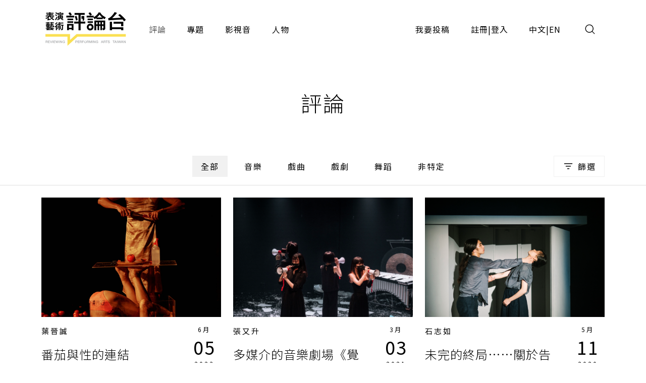

--- FILE ---
content_type: text/html;charset=UTF-8
request_url: https://pareviews.ncafroc.org.tw/comments?tags=%E5%91%A8%E5%AF%AC%E6%9F%94
body_size: 7973
content:
<!DOCTYPE html>
<html>
<head>
  <meta charset="utf-8">
  
  <title>評論｜表演藝術評論台</title>
  <link rel="icon" href="/common/img/favicon.jpg">
  <meta name="viewport" content="width=device-width, initial-scale=1.0, maximum-scale=1.0, user-scalable=0" />
  <link href="https://fonts.googleapis.com/css2?family=Noto+Sans+TC:wght@300;400;500;700&display=swap" rel="stylesheet">
  <link href="https://fonts.googleapis.com/css2?family=Maven+Pro&display=swap" rel="stylesheet">

  <!-- core -->
  <script src="/core/jquery-3.5.1/jquery-3.5.1.min.js"></script>
  <link href="/core/bootstrap-5.1.2/css/bootstrap.min.css" rel="stylesheet">
  <script src="/core/bootstrap-5.1.2/js/bootstrap.bundle.min.js"></script>

  <!-- plugins -->
  <link href="/plugins/fontawesome-free-5.15.1-web/css/all.min.css" rel="stylesheet">
  <script src="/plugins/svg-inject-v1.2.3/svg-inject.min.js"></script>
  <link href="/plugins/swiper-6.3.4/swiper-bundle.min.css" rel="stylesheet">
  <script src="/plugins/swiper-6.3.4/swiper-bundle.min.js"></script>
  <script src="/plugins/jquery.marquee@1.6.0/jquery.marquee.min.js"></script>
  <script src="/plugins/twbs-pagination-1.4.2/jquery.twbsPagination.min.js"></script>
  <script src="/plugins/validate/jquery.validate.min.js"></script>
  <script src="/plugins/validate/messages_zh_TW.js"></script>
  <script src="/plugins/jquery-resizable@0.3.5/jquery-resizable.min.js"></script>
  <script src="/plugins/jquery.marquee@1.6.0/jquery.marquee.min.js"></script>
  <script src="/plugins/gsap-public/minified/gsap.min.js"></script>
  <script src="/plugins/popperjs@2.10.2/popper.min.js"></script>

  <!-- main -->
  <link href="/common/css/simplify.css" rel="stylesheet">
  <link href="/common/css/main.css" rel="stylesheet">
  <script src="/common/js/main.js"></script>
  <script>
      $(function(){
          var contextPath = "";

          $( "#search input[name=search-keyword]" ).keypress(function(e) {
              if(e.which == 13) {
                  $('.header-search-btn').trigger('click');
              }
          });

          $('.header-search-btn').click(function() {
              var keyword = $('input[name=search-keyword]').val();
              if (keyword !== '') {
                  window.location.href = contextPath + '/search?param=comment&keyword=' + keyword;
              }
          });
      });
  </script>
  <!-- Google tag (gtag.js) -->
  <script async src="https://www.googletagmanager.com/gtag/js?id=G-YV2XEZ9LV4"></script>
  <script>
      window.dataLayer = window.dataLayer || [];
      function gtag(){dataLayer.push(arguments);}
      gtag('js', new Date());

      gtag('config', 'G-YV2XEZ9LV4');
  </script>
  <style>
    @media screen and (min-width: 576px) {
      .footer_sponsors >div:nth-child(2) img {
        margin-bottom: 16px;
      }
    }
  </style>
  
  <meta property="og:title" content="評論｜表演藝術評論台" />
  <meta property="og:type" content="website"/>
  <meta property="og:url" content="https://pareviews.ncafroc.org.tw/comments" />
  <meta property="og:image" content="/common/img/Logo.png" />
  <meta property="og:description" content="表演藝術評論台評論列表" />
  <script>
        var totalPages = 1;
        var number = 0;
        var size = 15;
        $(function(){
            new PopupTargets()

            $(document).on('click',function(){
                if ( $('#filterBox').css('display') === 'none' ){
                    $('#filterBox-btn').removeClass('active')
                } else {
                    $('#filterBox-btn').addClass('active')
                }
            });

            const params = new URLSearchParams(window.location.search);
            params.delete('page');

            var queryString = params.toString();
            queryString = queryString != '' ?  '&' + queryString : queryString;

            $('.pagination').twbsPagination({
                totalPages: totalPages,
                visiblePages: 5,
                startPage: number + 1,
                initiateStartPageClick: false,
                first: '',
                last: '',
                prev: '<span class="prev"><</span>',
                next: '<span class="next">></span>',
                onPageClick: function (page, evt) {
                    console.log(evt);
                    window.location.href = 'comments?page=' + (evt - 1) + queryString;
                }
            });
        })


        function checkedAll( target, isCheckAll = true ){
            if (isCheckAll){
                $(target).find('input[type=checkbox]').prop('checked',true)
            } else {
                $(target).find('input[type=checkbox]').prop('checked',false)
            }
        }
    </script>
</head>
<body id="comment">
<div class="wrap">
  <header>
    <div class="container-xl header navbar navbar-expand-lg">
      <a class="navbar-brand" href="/index">
        <img class="d-none d-lg-block" src="/common/img/Logo.png" height="83">
        <img class="d-block d-lg-none" src="/common/img/Logo.png" height="56" style="image-rendering: -webkit-optimize-contrast;">
      </a>
      <button type="button" class="btn header-search-btn hover:fill" data-bs-toggle="modal" data-bs-target="#search">
        <img src="/common/img/icon/Search.svg" onload="SVGInject(this)">
      </button>
      <button type="button" class="btn navbar-toggler" data-bs-target="#header-toggle" data-bs-toggle="collapse" aria-expanded="false">
        <img src="/common/img/icon/Menu.svg">
      </button>
      <div id="header-toggle" class="collapse navbar-collapse">
        <div class="header_menu">
          <ul class="navbar-nav d-lg-none">
            <li class="nav-item ms-auto">
              <button type="button" class="btn navbar-toggler collapsed" data-bs-target="#header-toggle" data-bs-toggle="collapse" aria-expanded="true">
                <img src="/common/img/icon/Menu-close.svg">
              </button>
            </li>
          </ul>
          <ul class="navbar-nav">
            <li class="nav-item"><a class="nav-link active" href="/comments">評論</a></li>
            <li class="nav-item"><a class="nav-link" href="/subjects">專題</a></li>
            <li class="nav-item"><a class="nav-link" href="/medias/podcast">影視音</a></li>
            <li class="nav-item"><a class="nav-link" href="/characters">人物</a></li>
          </ul>
          <ul class="navbar-nav ms-lg-auto">
            <li class="nav-item"><a class="nav-link" href="/member/contribute-edit-notice">我要投稿</a></li>
            <li class="nav-item" >
              <span class="nav-link splitLink">
                <a class="alink" href="/register">註冊</a> | <a class="alink" href="/login">登入</a>
              </span>
            </li>
            
            <li class="nav-item">
              <span class="nav-link splitLink">
                <span>中文</span> | <a href="/en/index?lang=en" class="alink">EN</a>
              </span>
            </li>
          </ul>
        </div>
      </div>
      </nav>
  </header>

  <main>
    <div class="main_title f-h1">評論</div>

    <div class="container-xl">
        <form action="comments" method="get">
            <input type="hidden" id="type" name="type" value="" />
            <div class="mainTab">
                <!-- PC -->
                <div class="_tab d-none d-lg-flex">
                    <a class="btn btn_tab1 active" href="/comments">全部</a>
                    
                        <a class="btn btn_tab1" href="/comments?type=450c88e9-8973-4ee2-b424-22f8ba280b80">音樂</a>
                    
                        <a class="btn btn_tab1" href="/comments?type=ad06aaff-0ede-446d-8f4d-7ba58afc30e0">戲曲</a>
                    
                        <a class="btn btn_tab1" href="/comments?type=165b33dc-b32e-43a5-aeb8-31b92c39c767">戲劇</a>
                    
                        <a class="btn btn_tab1" href="/comments?type=f93221b2-196c-477b-b465-acad9848eeff">舞蹈</a>
                    
                        <a class="btn btn_tab1" href="/comments?type=62a7a8f8-7b4a-454e-8b16-73a445153064">非特定</a>
                    
                </div>
                <!-- Mobile -->
                <div class="_tab d-lg-none">
                    <select class="form-control">
                        <option value="">全部</option>
                        
                            <option value="450c88e9-8973-4ee2-b424-22f8ba280b80">音樂</option>
                        
                            <option value="ad06aaff-0ede-446d-8f4d-7ba58afc30e0">戲曲</option>
                        
                            <option value="165b33dc-b32e-43a5-aeb8-31b92c39c767">戲劇</option>
                        
                            <option value="f93221b2-196c-477b-b465-acad9848eeff">舞蹈</option>
                        
                            <option value="62a7a8f8-7b4a-454e-8b16-73a445153064">非特定</option>
                        
                    </select>
                </div>
                <button type="button" id="filterBox-btn" class="_filter btn btn_outline img_text" js-popTarget="#filterBox" js-popTargetMode="toggle">
                    <img src="/common/img/icon/Filter.png">篩選
                </button>
                <div id="filterBox" class="filterBox">
                    <div class="_top">
                        <button class="btn" js-popTarget="#filterBox" js-popTargetMode="toggle">
                            <img src="/common/img/icon/Menu-close.svg">
                        </button>
                    </div>
                    <div class="_body">
                        <div id="filter-0">
                            <div class="_title">
                                <div class="f-p">欄目</div>
                                <button type="button" class="btn btn_link" onclick="checkedAll(&#39;#filter-0&#39;, true);">全選</button>
                                <button type="button" class="btn btn_link" onclick="checkedAll(&#39;#filter-0&#39;, false);">全不選</button>
                            </div>
                            <div class="row g-4">
                                <div class="col-6 col-sm-4">
                                    <label class="ckb">
                                        <input type="checkbox" value="投稿評論" id="tags1" name="tags"><input type="hidden" name="_tags" value="on"/>
                                        <span class="_ckbIcon"></span>
                                        <span>投稿評論</span>
                                    </label>
                                </div>
                                <div class="col-6 col-sm-4">
                                    <label class="ckb">
                                        <input type="checkbox" value="不和諧現場" id="tags2" name="tags"><input type="hidden" name="_tags" value="on"/>
                                        <span class="_ckbIcon"></span>
                                        <span>不和諧現場</span>
                                    </label>
                                </div>
                                <div class="col-6 col-sm-4">
                                    <label class="ckb">
                                        <input type="checkbox" value="深度觀點" id="tags3" name="tags"><input type="hidden" name="_tags" value="on"/>
                                        <span class="_ckbIcon"></span>
                                        <span>深度觀點</span>
                                    </label>
                                </div>
                                <div class="col-6 col-sm-4">
                                    <label class="ckb">
                                        <input type="checkbox" value="當週評論" id="tags4" name="tags"><input type="hidden" name="_tags" value="on"/>
                                        <span class="_ckbIcon"></span>
                                        <span>當週評論</span>
                                    </label>
                                </div>
                            </div>
                        </div>
                        <div id="filter-1">
                            <div class="_title">
                                <div class="f-p">長度</div>
                                <button type="button" class="btn btn_link" onclick="checkedAll(&#39;#filter-1&#39;, true);">全選</button>
                                <button type="button" class="btn btn_link" onclick="checkedAll(&#39;#filter-1&#39;, false);">全不選</button>
                            </div>
                            <div class="row g-4">
                                <div class="col-6 col-sm-4">
                                    <label class="ckb">
                                        <input type="checkbox" value="短評" id="tags5" name="tags"><input type="hidden" name="_tags" value="on"/>
                                        <span class="_ckbIcon"></span>
                                        <span>短評</span>
                                    </label>
                                </div>
                            </div>
                        </div>
                        <div id="filter-2">
                            <div class="_title">
                                <div class="f-p">專題</div>
                                <button type="button" class="btn btn_link" onclick="checkedAll(&#39;#filter-2&#39;, true);">全選</button>
                                <button type="button" class="btn btn_link" onclick="checkedAll(&#39;#filter-2&#39;, false);">全不選</button>
                            </div>
                            <div class="row g-4">
                                <div class="col-6 col-sm-4">
                                    <label class="ckb">
                                        <input type="checkbox" value="專題撰文" id="tags6" name="tags"><input type="hidden" name="_tags" value="on"/>
                                        <span class="_ckbIcon"></span>
                                        <span>專題撰文</span>
                                    </label>
                                </div>
                            </div>
                        </div>
                    </div>
                    <div class="_btns">
                        <button type="submit" class="btn btn_dark w-100 w-sm-auto">套用條件</button>
                    </div>
                </div>
            </div>
        </form>
    </div>

    <hr />

    <div class="container-xl">
        <div class="row gx-3 gx-xl-4">
            <div class="col-md-6 col-lg-4">
                <div class="cardBox">
                    <div class="cardBox--img img_full flex_center hover_fadeIn" style="background-image: url(/upload/review/20230605/8566d38ba8874582ac70f82e03b4d3a9/8566d38ba8874582ac70f82e03b4d3a9.jpg);">
                        <div js-device="pc" class="js-follow-cursor-container">
                            <div class="js-follow-cursor">
                                <a class="btn btn_circle hover_fadeIn--item" href="comments/ee4f3b57-e083-4cd0-9b47-2ad3fc98805b">深入了解</a>
                            </div>
                        </div>
                    </div>
                    <div class="cardBox--body">
                        <div class="cardBox--text">
                            <div class="f-cap">
                                <a class="alink" href="/characters/6853e64e-f862-497b-871f-983f2434c15d">葉晉誠</a>
                                
                                
                            </div>
                            <div class="f-h3 text-more-2 cardBox--title-height"><a class="alink" href="comments/ee4f3b57-e083-4cd0-9b47-2ad3fc98805b">番茄與性的連結《TOMATO》</a></div>
                            <div class="f-p text-more-3 cardBox--desc-height">而令人著迷的是作品中每一個呻吟、每一個碰撞、甚至是每一個性愛的姿態，都帶給了觀眾真實的視覺衝擊，充分地描繪出人們對於性的渴望，更是激發出情慾與舞蹈的連結。</div>
                        </div>
                        <div class="cardBox--date">
                            <div class="dateBox_mDy mx-auto">
                                <div>6月</div>
                                <div>05</div>
                                <div>2023</div>
                            </div>
                        </div>
                    </div>
                    <div class="cardBox--foot">
                        <div class="tagBox cardBox--tags-height">
                            <a class="tag_lv1" href="/comments?type=f93221b2-196c-477b-b465-acad9848eeff">舞蹈</a>
                            <label class="tag_lv2">投稿 2023</label>
                            
                                <a class="tag_lv2" href="/comments?tags=TOMATO">TOMATO</a>
                            
                                <a class="tag_lv2" href="/comments?tags=%E5%91%A8%E5%AF%AC%E6%9F%94">周寬柔</a>
                            
                                <a class="tag_lv2" href="/comments?tags=%E6%8A%95%E7%A8%BF%E8%A9%95%E8%AB%96">投稿評論</a>
                            
                                <a class="tag_lv2" href="/comments?tags=%E7%89%AF%E5%B6%BA%E8%A1%97%E5%B0%8F%E5%8A%87%E5%A0%B4">牯嶺街小劇場</a>
                            
                                <a class="tag_lv2" href="/comments?tags=%E7%95%AA%E8%8C%84">番茄</a>
                            
                                <a class="tag_lv2" href="/comments?tags=%E8%91%89%E6%99%89%E8%AA%A0">葉晉誠</a>
                            
                        </div>
                        <div>
                            <i class="fas fa-eye"></i>
                            <span>4239</span>
                        </div>
                    </div>
                </div>
            </div>
            <div class="col-md-6 col-lg-4">
                <div class="cardBox">
                    <div class="cardBox--img img_full flex_center hover_fadeIn" style="background-image: url(/wp-content/uploads/2021/03/LYQ210228《覺醒者》-攝影林育全-_DSC3261-1.jpg);">
                        <div js-device="pc" class="js-follow-cursor-container">
                            <div class="js-follow-cursor">
                                <a class="btn btn_circle hover_fadeIn--item" href="comments/df7bd1aa-b18e-4d0f-8059-4c558ffb2922">深入了解</a>
                            </div>
                        </div>
                    </div>
                    <div class="cardBox--body">
                        <div class="cardBox--text">
                            <div class="f-cap">
                                <a class="alink" href="/characters/a258e50b-8649-4906-8b30-84717b18e8ab">張又升</a>
                                
                                
                            </div>
                            <div class="f-h3 text-more-2 cardBox--title-height"><a class="alink" href="comments/df7bd1aa-b18e-4d0f-8059-4c558ffb2922">多媒介的音樂劇場《覺醒者Awakening》</a></div>
                            <div class="f-p text-more-3 cardBox--desc-height">「音樂劇」（Musical Theater）和「音樂劇場」（Music Theater）只有一字之差，內容卻正好相反。音樂劇儘管載歌載舞，本質上還是劇場；音樂劇場名之為劇場，本質則是音樂，相對抽象的聆聽感受是作者與觀／聽眾所共同追求的。⋯⋯由於交織著不同媒介，《覺醒者》可謂麻雀雖小五臟俱全，但其美感的精緻度也是訊息量的密度⋯⋯（張又升）</div>
                        </div>
                        <div class="cardBox--date">
                            <div class="dateBox_mDy mx-auto">
                                <div>3月</div>
                                <div>03</div>
                                <div>2021</div>
                            </div>
                        </div>
                    </div>
                    <div class="cardBox--foot">
                        <div class="tagBox cardBox--tags-height">
                            <a class="tag_lv1" href="/comments?type=450c88e9-8973-4ee2-b424-22f8ba280b80">音樂</a>
                            <label class="tag_lv2">專案 2020</label>
                            
                                <a class="tag_lv2" href="/comments?tags=%E5%8A%89%E9%9F%8B%E5%BF%97">劉韋志</a>
                            
                                <a class="tag_lv2" href="/comments?tags=%E5%8D%B3%E8%88%88%E9%9F%B3%E6%A8%82">即興音樂</a>
                            
                                <a class="tag_lv2" href="/comments?tags=%E5%90%B3%E5%BF%97%E7%B6%AD">吳志維</a>
                            
                                <a class="tag_lv2" href="/comments?tags=%E5%91%A8%E5%AF%AC%E6%9F%94">周寬柔</a>
                            
                                <a class="tag_lv2" href="/comments?tags=%E5%91%A8%E6%96%B0%E7%B4%94">周新純</a>
                            
                                <a class="tag_lv2" href="/comments?tags=%E5%BC%B5%E5%8F%88%E5%8D%87">張又升</a>
                            
                                <a class="tag_lv2" href="/comments?tags=%E6%9D%8E%E4%BF%90%E9%8C%A6">李俐錦</a>
                            
                                <a class="tag_lv2" href="/comments?tags=%E7%89%AF%E5%B6%BA%E8%A1%97%E5%B0%8F%E5%8A%87%E5%A0%B4">牯嶺街小劇場</a>
                            
                                <a class="tag_lv2" href="/comments?tags=%E7%95%B6%E9%80%B1%E8%A9%95%E8%AB%96">當週評論</a>
                            
                                <a class="tag_lv2" href="/comments?tags=%E8%A6%BA%E9%86%92%E8%80%85">覺醒者</a>
                            
                                <a class="tag_lv2" href="/comments?tags=%E8%A6%BA%E9%86%92%E8%80%85Awakening">覺醒者Awakening</a>
                            
                                <a class="tag_lv2" href="/comments?tags=%E8%B7%A8%E9%A0%98%E5%9F%9F">跨領域</a>
                            
                                <a class="tag_lv2" href="/comments?tags=%E9%9F%B3%E6%A8%82%E5%8A%87">音樂劇</a>
                            
                                <a class="tag_lv2" href="/comments?tags=%E9%9F%B3%E6%A8%82%E5%8A%87%E5%A0%B4">音樂劇場</a>
                            
                        </div>
                        <div>
                            <i class="fas fa-eye"></i>
                            <span>1945</span>
                        </div>
                    </div>
                </div>
            </div>
            <div class="col-md-6 col-lg-4">
                <div class="cardBox">
                    <div class="cardBox--img img_full flex_center hover_fadeIn" style="background-image: url(/wp-content/uploads/2020/05/CUN8706.jpg);">
                        <div js-device="pc" class="js-follow-cursor-container">
                            <div class="js-follow-cursor">
                                <a class="btn btn_circle hover_fadeIn--item" href="comments/69868545-67f6-450b-8068-ac7afa825c67">深入了解</a>
                            </div>
                        </div>
                    </div>
                    <div class="cardBox--body">
                        <div class="cardBox--text">
                            <div class="f-cap">
                                <a class="alink" href="/characters/1288e3ed-7c6e-4147-b10a-5e45a0402684">石志如</a>
                                
                                
                            </div>
                            <div class="f-h3 text-more-2 cardBox--title-height"><a class="alink" href="comments/69868545-67f6-450b-8068-ac7afa825c67">未完的終局⋯⋯關於告別《桑步》</a></div>
                            <div class="f-p text-more-3 cardBox--desc-height">將高度悲傷的情緒沈澱與轉化，創作者賦予了《桑步》強烈的儀式感，作品也以接觸即興的身體表現，與現場即興演奏合作，營造屬於獨特的死亡儀式美學觀。其極致理性地處理舞段結構與動作風格，又以自然流露的感性來設計劇場元素的投射，使此作的表現有別於其他類似議題的詮釋。（石志如）</div>
                        </div>
                        <div class="cardBox--date">
                            <div class="dateBox_mDy mx-auto">
                                <div>5月</div>
                                <div>11</div>
                                <div>2020</div>
                            </div>
                        </div>
                    </div>
                    <div class="cardBox--foot">
                        <div class="tagBox cardBox--tags-height">
                            <a class="tag_lv1" href="/comments?type=f93221b2-196c-477b-b465-acad9848eeff">舞蹈</a>
                            
                            
                                <a class="tag_lv2" href="/comments?tags=%E5%84%80%E5%BC%8F">儀式</a>
                            
                                <a class="tag_lv2" href="/comments?tags=%E5%90%B3%E6%AC%A3%E6%BE%A4">吳欣澤</a>
                            
                                <a class="tag_lv2" href="/comments?tags=%E5%91%8A%E5%88%A5">告別</a>
                            
                                <a class="tag_lv2" href="/comments?tags=%E5%91%A8%E5%AF%AC%E6%9F%94">周寬柔</a>
                            
                                <a class="tag_lv2" href="/comments?tags=%E5%94%90%E4%BD%B3%E5%90%9B">唐佳君</a>
                            
                                <a class="tag_lv2" href="/comments?tags=%E5%9C%8B%E5%AE%B6%E5%85%A9%E5%BB%B3%E9%99%A2%E5%AF%A6%E9%A9%97%E5%8A%87%E5%A0%B4">國家兩廳院實驗劇場</a>
                            
                                <a class="tag_lv2" href="/comments?tags=%E5%AF%A6%E9%A9%97%E5%8A%87%E5%A0%B4">實驗劇場</a>
                            
                                <a class="tag_lv2" href="/comments?tags=%E6%8E%A5%E8%A7%B8%E5%8D%B3%E8%88%88">接觸即興</a>
                            
                                <a class="tag_lv2" href="/comments?tags=%E6%AD%A6%E6%BC%A2%E8%82%BA%E7%82%8E">武漢肺炎</a>
                            
                                <a class="tag_lv2" href="/comments?tags=%E6%AD%BB%E4%BA%A1">死亡</a>
                            
                                <a class="tag_lv2" href="/comments?tags=%E7%89%B9%E7%B4%84%E8%A9%95%E8%AB%96%E4%BA%BA">特約評論人</a>
                            
                                <a class="tag_lv2" href="/comments?tags=%E7%95%B6%E9%80%B1%E8%A9%95%E8%AB%96">當週評論</a>
                            
                                <a class="tag_lv2" href="/comments?tags=%E7%9F%B3%E5%BF%97%E5%A6%82">石志如</a>
                            
                                <a class="tag_lv2" href="/comments?tags=%E8%A5%BF%E5%A1%94%E7%90%B4">西塔琴</a>
                            
                                <a class="tag_lv2" href="/comments?tags=%E8%A8%B1%E7%A8%8B%E5%B4%B4%E8%A3%BD%E4%BD%9C%E8%88%9E%E5%9C%98">許程崴製作舞團</a>
                            
                        </div>
                        <div>
                            <i class="fas fa-eye"></i>
                            <span>3274</span>
                        </div>
                    </div>
                </div>
            </div>
            <div class="col-md-6 col-lg-4">
                <div class="cardBox">
                    <div class="cardBox--img img_full flex_center hover_fadeIn" style="background-image: url(/wp-content/uploads/2019/10/201910sdance-1.jpg);">
                        <div js-device="pc" class="js-follow-cursor-container">
                            <div class="js-follow-cursor">
                                <a class="btn btn_circle hover_fadeIn--item" href="comments/038a276a-a1f6-40e0-a64d-518d3bb15eb1">深入了解</a>
                            </div>
                        </div>
                    </div>
                    <div class="cardBox--body">
                        <div class="cardBox--text">
                            <div class="f-cap">
                                <a class="alink" href="/characters/cd69258d-f994-4041-8c61-cd4d514574f0">紀慧玲</a>
                                
                                
                            </div>
                            <div class="f-h3 text-more-2 cardBox--title-height"><a class="alink" href="comments/038a276a-a1f6-40e0-a64d-518d3bb15eb1">天鵝、性、能量階：《微舞作》對身體的提問</a></div>
                            <div class="f-p text-more-3 cardBox--desc-height">在抵達去中心與反性別二元論之前，《嗯哼》主要還是處理了性與欲的連帶性，在傳統性權力關係認定上，直接反撲父權／男性中心，領回欲望的主導與詮釋權。（紀慧玲）</div>
                        </div>
                        <div class="cardBox--date">
                            <div class="dateBox_mDy mx-auto">
                                <div>10月</div>
                                <div>25</div>
                                <div>2019</div>
                            </div>
                        </div>
                    </div>
                    <div class="cardBox--foot">
                        <div class="tagBox cardBox--tags-height">
                            <a class="tag_lv1" href="/comments?type=f93221b2-196c-477b-b465-acad9848eeff">舞蹈</a>
                            <label class="tag_lv2">駐站 2019</label>
                            
                                <a class="tag_lv2" href="/comments?tags=%E5%8D%93%E5%AE%B6%E5%AE%89">卓家安</a>
                            
                                <a class="tag_lv2" href="/comments?tags=%E5%91%A8%E5%AF%AC%E6%9F%94">周寬柔</a>
                            
                                <a class="tag_lv2" href="/comments?tags=%E5%97%AF%E5%93%BC">嗯哼</a>
                            
                                <a class="tag_lv2" href="/comments?tags=%E5%A4%A9%E9%B5%9D%E6%B9%96">天鵝湖</a>
                            
                                <a class="tag_lv2" href="/comments?tags=%E5%A5%B3%E6%80%A7%E4%B8%BB%E7%BE%A9">女性主義</a>
                            
                                <a class="tag_lv2" href="/comments?tags=%E5%A5%B3%E6%80%A7%E8%87%AA%E4%B8%BB">女性自主</a>
                            
                                <a class="tag_lv2" href="/comments?tags=%E5%AF%A6%E9%A9%97%E5%8A%87%E5%A0%B4">實驗劇場</a>
                            
                                <a class="tag_lv2" href="/comments?tags=%E5%BE%AE%E8%88%9E%E4%BD%9C">微舞作</a>
                            
                                <a class="tag_lv2" href="/comments?tags=%E6%96%B0%E9%BB%9E%E5%AD%90%E8%88%9E%E5%B1%95">新點子舞展</a>
                            
                                <a class="tag_lv2" href="/comments?tags=%E6%B8%85%E9%86%92%E5%A4%A2">清醒夢</a>
                            
                                <a class="tag_lv2" href="/comments?tags=%E7%88%B6%E6%AC%8A">父權</a>
                            
                                <a class="tag_lv2" href="/comments?tags=%E7%94%B0%E5%AD%9D%E6%85%88">田孝慈</a>
                            
                                <a class="tag_lv2" href="/comments?tags=%E7%95%B6%E9%80%B1%E8%A9%95%E8%AB%96">當週評論</a>
                            
                                <a class="tag_lv2" href="/comments?tags=%E7%B4%80%E6%85%A7%E7%8E%B2">紀慧玲</a>
                            
                                <a class="tag_lv2" href="/comments?tags=%E8%88%9E%E8%B9%88%E7%A7%8B%E5%A4%A9">舞蹈秋天</a>
                            
                                <a class="tag_lv2" href="/comments?tags=%E8%98%87%E5%93%81%E6%96%87">蘇品文</a>
                            
                                <a class="tag_lv2" href="/comments?tags=%E8%A3%B8%E8%A1%A8%E6%BC%94%E5%B7%A5%E4%BD%9C%E5%9D%8A">裸表演工作坊</a>
                            
                                <a class="tag_lv2" href="/comments?tags=%E8%A3%B8%E9%AB%94">裸體</a>
                            
                                <a class="tag_lv2" href="/comments?tags=%E8%A7%B8%E5%BA%95%E7%9A%84%E5%BD%A2%E8%89%B2">觸底的形色</a>
                            
                                <a class="tag_lv2" href="/comments?tags=%E9%84%AD%E7%9A%93">鄭皓</a>
                            
                                <a class="tag_lv2" href="/comments?tags=%E9%99%B3%E8%A9%A3%E8%8A%A9">陳詣芩</a>
                            
                                <a class="tag_lv2" href="/comments?tags=%E9%99%BD%E5%85%B7">陽具</a>
                            
                                <a class="tag_lv2" href="/comments?tags=%E9%A7%90%E7%AB%99%E8%A9%95%E8%AB%96%E4%BA%BA">駐站評論人</a>
                            
                        </div>
                        <div>
                            <i class="fas fa-eye"></i>
                            <span>2632</span>
                        </div>
                    </div>
                </div>
            </div>
        </div>

        <nav class="pagination">
        </nav>
    </div>

    <hr />
</main>

  <section><div id="modal">
    <div id="alert" class="modal fade">
        <div class="modal-dialog modal_400 modal-dialog-centered">
            <div class="modal-content">
                <div class="modal-body text-center p_40">
                    <div class="js-title f-h1 mb-3"></div>
                    <div class="js-content f-h3"></div>
                    <div class="mt_60">
                        <div class="btn btn_dark js-ok" data-bs-dismiss="modal">確認</div>
                    </div>
                </div>
            </div>
        </div>
    </div>

    <!-- <div id="confirm" class="modal fade">
        <div class="modal-dialog modal-md modal-dialog-centered" role="document">
            <div class="modal-content">
                <div class="modal-body text-center">
                    <div class="js-title fs-h1 mb-3"></div>
                    <div class="js-content f-h3"></div>
                    <div class="mt_60 flex_center flex-column">
                        <button type="button" class="js-ok btn btn_dark mb-3">是</button>
                        <button type="button" class="js-no btn btn_outline" data-bs-dismiss="modal">否</button>
                    </div>
                </div>
            </div>
        </div>
    </div> -->

    <div id="search" class="modal">
        <div class="modal-dialog modal-fullscreen h-auto">
            <div class="modal-content">
                <div class="modal-header container-xl">
                    <h4 class="modal-title"></h4>
                    <button type="button" class="btn" data-bs-dismiss="modal">
                        <img src="/common/img/icon/Menu-close.svg">
                    </button>
                </div>
                <div class="modal-body container-xl">
                    <div class="pos_r">
                        <input type="text" class="form-control" name="search-keyword" placeholder="請輸入搜尋關鍵字">
                        <a href="javascript:;" class="btn pos_a loc_6 header-search-btn"><img src="/common/img/icon/Search.svg" onload="SVGInject(this)"></a>
                    </div>
                </div>
            </div>
        </div>
    </div>
</div>
</section>

  <section>
    
    
  </section>

  <footer>
    <div class="footer_body container-xl">
      <div class="footer_left">
        <div class="footer_logo">
          <a href="/index"><img class="d-inline-block" height="83" src="/common/img/Logo.png"></a>
        </div>
        <div class="footer_abouts">
          <a href="/about">關於我們</a>
          <a href="/contact">聯絡我們</a>
          <a href="/copyright">投稿須知</a>
        </div>
        <div class="footer_brands">
          <a href="https://www.facebook.com/pareviews/" target="_blank"><i class="fab fa-facebook"></i></a>
          <a href="https://www.youtube.com/channel/UCdjUUTOjHq0srvVs_UJBM3g" target="_blank"><i class="fab fa-youtube-square"></i></a>
          <a href="https://podcasts.apple.com/podcast/id1526273688" target="_blank"><i class="fas fa-podcast"></i></a>
        </div>
        <div class="footer_sponsors align-items-center">
          <!--<div><a href="https://www.ncafroc.org.tw/" target="_blank"><img height="45" th:src="@{/common/img/Logo01.png}"> </a></div>-->
          <div><a href="https://www.ncafroc.org.tw/" target="_blank"><img height="70" width="auto" src="/common/img/ncaf_logo30_r.png"> </a></div>
          <div><a href="https://anb.ncafroc.org.tw/friends" target="_blank"><img height="45" src="/common/img/Logo02.png"></a></div>
        </div>
        <div class="footer_copyright">All Rights Reserved by NCAF Copyright © 2022</div>
      </div>
      <div class="footer_right">
        <div class="footer_circle">
          <div class="f-h1">
            表演藝術評論台<br>
            徵募稿件中
          </div>
          <div class="f-p mt-3">與所有表演藝術愛好者分享、交流您的珍貴評論</div>
          <div class="btn_container js-follow-cursor-container">
            <div class="js-follow-cursor">
              <a href="/member/contribute-edit-notice" class="btn btn_circle">我要投稿</a>
            </div>
          </div>
        </div>
      </div>
    </div>
  </footer>

  <div>

	
</div>

</div>
</body>
</html>


--- FILE ---
content_type: text/css
request_url: https://pareviews.ncafroc.org.tw/common/css/simplify.css
body_size: 31985
content:
/* === margin (0~200)(px) === */
    /* m_, mx_,my_, mt_,mr_,mb_,ml_ */
    /* [0-20]:跳1(1,2,3...)，[20-60]:跳2(20,22,24...)，[60-100]:跳4(60,64,68...)，[0-200]:跳5(75,80,85...,135,140,145...) */
    .m_auto{margin:auto!important;}
    .m_0{margin:0px!important;} .m_1{margin:1px!important;} .m_2{margin:2px!important;} .m_3{margin:3px!important;} .m_4{margin:4px!important;} .m_5{margin:5px!important;} .m_6{margin:6px!important;} .m_7{margin:7px!important;} .m_8{margin:8px!important;} .m_9{margin:9px!important;} .m_10{margin:10px!important;} .m_11{margin:11px!important;} .m_12{margin:12px!important;} .m_13{margin:13px!important;} .m_14{margin:14px!important;} .m_15{margin:15px!important;} .m_16{margin:16px!important;} .m_17{margin:17px!important;} .m_18{margin:18px!important;} .m_19{margin:19px!important;}
    .m_20{margin:20px!important;} .m_22{margin:22px!important;} .m_24{margin:24px!important;} .m_25{margin:25px!important;} .m_26{margin:26px!important;} .m_28{margin:28px!important;} .m_30{margin:30px!important;} .m_32{margin:32px!important;} .m_34{margin:34px!important;} .m_35{margin:35px!important;} .m_36{margin:36px!important;} .m_38{margin:38px!important;} .m_40{margin:40px!important;} .m_42{margin:42px!important;} .m_44{margin:44px!important;} .m_45{margin:45px!important;} .m_46{margin:46px!important;} .m_48{margin:48px!important;} .m_50{margin:50px!important;} .m_52{margin:52px!important;} .m_54{margin:54px!important;} .m_55{margin:55px!important;} .m_56{margin:56px!important;} .m_58{margin:58px!important;}
    .m_60{margin:60px!important;} .m_64{margin:64px!important;} .m_65{margin:65px!important;} .m_68{margin:68px!important;} .m_70{margin:70px!important;} .m_72{margin:72px!important;} .m_75{margin:75px!important;} .m_76{margin:76px!important;} .m_80{margin:80px!important;} .m_84{margin:84px!important;} .m_85{margin:85px!important;} .m_88{margin:88px!important;} .m_90{margin:90px!important;} .m_92{margin:92px!important;} .m_95{margin:95px!important;} .m_96{margin:96px!important;}
    .m_100{margin:100px!important;} .m_105{margin:105px!important;} .m_110{margin:110px!important;} .m_115{margin:115px!important;} .m_120{margin:120px!important;} .m_125{margin:125px!important;} .m_130{margin:130px!important;} .m_135{margin:135px!important;} .m_140{margin:140px!important;} .m_145{margin:145px!important;} .m_150{margin:150px!important;} .m_155{margin:155px!important;} .m_160{margin:160px!important;} .m_165{margin:165px!important;} .m_170{margin:170px!important;} .m_175{margin:175px!important;} .m_180{margin:180px!important;} .m_185{margin:185px!important;} .m_190{margin:190px!important;} .m_195{margin:195px!important;} .m_200{margin:200px!important;}
    .my_auto{margin-top:auto!important;margin-bottom:auto!important;} .mx_auto{margin-left:auto!important;margin-right:auto!important;}
    .my_0{margin-top:0px!important;margin-bottom:0px!important;} .mx_0{margin-left:0px!important;margin-right:0px!important;} .my_1{margin-top:1px!important;margin-bottom:1px!important;} .mx_1{margin-left:1px!important;margin-right:1px!important;} .my_2{margin-top:2px!important;margin-bottom:2px!important;} .mx_2{margin-left:2px!important;margin-right:2px!important;} .my_3{margin-top:3px!important;margin-bottom:3px!important;} .mx_3{margin-left:3px!important;margin-right:3px!important;} .my_4{margin-top:4px!important;margin-bottom:4px!important;} .mx_4{margin-left:4px!important;margin-right:4px!important;} .my_5{margin-top:5px!important;margin-bottom:5px!important;} .mx_5{margin-left:5px!important;margin-right:5px!important;} .my_6{margin-top:6px!important;margin-bottom:6px!important;} .mx_6{margin-left:6px!important;margin-right:6px!important;} .my_7{margin-top:7px!important;margin-bottom:7px!important;} .mx_7{margin-left:7px!important;margin-right:7px!important;} .my_8{margin-top:8px!important;margin-bottom:8px!important;} .mx_8{margin-left:8px!important;margin-right:8px!important;} .my_9{margin-top:9px!important;margin-bottom:9px!important;} .mx_9{margin-left:9px!important;margin-right:9px!important;} .my_10{margin-top:10px!important;margin-bottom:10px!important;} .mx_10{margin-left:10px!important;margin-right:10px!important;} .my_11{margin-top:11px!important;margin-bottom:11px!important;} .mx_11{margin-left:11px!important;margin-right:11px!important;} .my_12{margin-top:12px!important;margin-bottom:12px!important;} .mx_12{margin-left:12px!important;margin-right:12px!important;} .my_13{margin-top:13px!important;margin-bottom:13px!important;} .mx_13{margin-left:13px!important;margin-right:13px!important;} .my_14{margin-top:14px!important;margin-bottom:14px!important;} .mx_14{margin-left:14px!important;margin-right:14px!important;} .my_15{margin-top:15px!important;margin-bottom:15px!important;} .mx_15{margin-left:15px!important;margin-right:15px!important;} .my_16{margin-top:16px!important;margin-bottom:16px!important;} .mx_16{margin-left:16px!important;margin-right:16px!important;} .my_17{margin-top:17px!important;margin-bottom:17px!important;} .mx_17{margin-left:17px!important;margin-right:17px!important;} .my_18{margin-top:18px!important;margin-bottom:18px!important;} .mx_18{margin-left:18px!important;margin-right:18px!important;} .my_19{margin-top:19px!important;margin-bottom:19px!important;} .mx_19{margin-left:19px!important;margin-right:19px!important;}
    .my_20{margin-top:20px!important;margin-bottom:20px!important;} .mx_20{margin-left:20px!important;margin-right:20px!important;} .my_22{margin-top:22px!important;margin-bottom:22px!important;} .mx_22{margin-left:22px!important;margin-right:22px!important;} .my_24{margin-top:24px!important;margin-bottom:24px!important;} .mx_24{margin-left:24px!important;margin-right:24px!important;} .my_25{margin-top:25px!important;margin-bottom:25px!important;} .mx_25{margin-left:25px!important;margin-right:25px!important;} .my_26{margin-top:26px!important;margin-bottom:26px!important;} .mx_26{margin-left:26px!important;margin-right:26px!important;} .my_28{margin-top:28px!important;margin-bottom:28px!important;} .mx_28{margin-left:28px!important;margin-right:28px!important;} .my_30{margin-top:30px!important;margin-bottom:30px!important;} .mx_30{margin-left:30px!important;margin-right:30px!important;} .my_32{margin-top:32px!important;margin-bottom:32px!important;} .mx_32{margin-left:32px!important;margin-right:32px!important;} .my_34{margin-top:34px!important;margin-bottom:34px!important;} .mx_34{margin-left:34px!important;margin-right:34px!important;} .my_35{margin-top:35px!important;margin-bottom:35px!important;} .mx_35{margin-left:35px!important;margin-right:35px!important;} .my_36{margin-top:36px!important;margin-bottom:36px!important;} .mx_36{margin-left:36px!important;margin-right:36px!important;} .my_38{margin-top:38px!important;margin-bottom:38px!important;} .mx_38{margin-left:38px!important;margin-right:38px!important;} .my_40{margin-top:40px!important;margin-bottom:40px!important;} .mx_40{margin-left:40px!important;margin-right:40px!important;} .my_42{margin-top:42px!important;margin-bottom:42px!important;} .mx_42{margin-left:42px!important;margin-right:42px!important;} .my_44{margin-top:44px!important;margin-bottom:44px!important;} .mx_44{margin-left:44px!important;margin-right:44px!important;} .my_45{margin-top:45px!important;margin-bottom:45px!important;} .mx_45{margin-left:45px!important;margin-right:45px!important;} .my_46{margin-top:46px!important;margin-bottom:46px!important;} .mx_46{margin-left:46px!important;margin-right:46px!important;} .my_48{margin-top:48px!important;margin-bottom:48px!important;} .mx_48{margin-left:48px!important;margin-right:48px!important;} .my_50{margin-top:50px!important;margin-bottom:50px!important;} .mx_50{margin-left:50px!important;margin-right:50px!important;} .my_52{margin-top:52px!important;margin-bottom:52px!important;} .mx_52{margin-left:52px!important;margin-right:52px!important;} .my_54{margin-top:54px!important;margin-bottom:54px!important;} .mx_54{margin-left:54px!important;margin-right:54px!important;} .my_55{margin-top:55px!important;margin-bottom:55px!important;} .mx_55{margin-left:55px!important;margin-right:55px!important;} .my_56{margin-top:56px!important;margin-bottom:56px!important;} .mx_56{margin-left:56px!important;margin-right:56px!important;} .my_58{margin-top:58px!important;margin-bottom:58px!important;} .mx_58{margin-left:58px!important;margin-right:58px!important;}
    .my_60{margin-top:60px!important;margin-bottom:60px!important;} .mx_60{margin-left:60px!important;margin-right:60px!important;} .my_64{margin-top:64px!important;margin-bottom:64px!important;} .mx_64{margin-left:64px!important;margin-right:64px!important;} .my_65{margin-top:65px!important;margin-bottom:65px!important;} .mx_65{margin-left:65px!important;margin-right:65px!important;} .my_68{margin-top:68px!important;margin-bottom:68px!important;} .mx_68{margin-left:68px!important;margin-right:68px!important;} .my_70{margin-top:70px!important;margin-bottom:70px!important;} .mx_70{margin-left:70px!important;margin-right:70px!important;} .my_72{margin-top:72px!important;margin-bottom:72px!important;} .mx_72{margin-left:72px!important;margin-right:72px!important;} .my_75{margin-top:75px!important;margin-bottom:75px!important;} .mx_75{margin-left:75px!important;margin-right:75px!important;} .my_76{margin-top:76px!important;margin-bottom:76px!important;} .mx_76{margin-left:76px!important;margin-right:76px!important;} .my_80{margin-top:80px!important;margin-bottom:80px!important;} .mx_80{margin-left:80px!important;margin-right:80px!important;} .my_84{margin-top:84px!important;margin-bottom:84px!important;} .mx_84{margin-left:84px!important;margin-right:84px!important;} .my_85{margin-top:85px!important;margin-bottom:85px!important;} .mx_85{margin-left:85px!important;margin-right:85px!important;} .my_88{margin-top:88px!important;margin-bottom:88px!important;} .mx_88{margin-left:88px!important;margin-right:88px!important;} .my_90{margin-top:90px!important;margin-bottom:90px!important;} .mx_90{margin-left:90px!important;margin-right:90px!important;} .my_92{margin-top:92px!important;margin-bottom:92px!important;} .mx_92{margin-left:92px!important;margin-right:92px!important;} .my_95{margin-top:95px!important;margin-bottom:95px!important;} .mx_95{margin-left:95px!important;margin-right:95px!important;} .my_96{margin-top:96px!important;margin-bottom:96px!important;} .mx_96{margin-left:96px!important;margin-right:96px!important;}
    .my_100{margin-top:100px!important;margin-bottom:100px!important;} .mx_100{margin-left:100px!important;margin-right:100px!important;} .my_105{margin-top:105px!important;margin-bottom:105px!important;} .mx_105{margin-left:105px!important;margin-right:105px!important;} .my_110{margin-top:110px!important;margin-bottom:110px!important;} .mx_110{margin-left:110px!important;margin-right:110px!important;} .my_115{margin-top:115px!important;margin-bottom:115px!important;} .mx_115{margin-left:115px!important;margin-right:115px!important;} .my_120{margin-top:120px!important;margin-bottom:120px!important;} .mx_120{margin-left:120px!important;margin-right:120px!important;} .my_125{margin-top:125px!important;margin-bottom:125px!important;} .mx_125{margin-left:125px!important;margin-right:125px!important;} .my_130{margin-top:130px!important;margin-bottom:130px!important;} .mx_130{margin-left:130px!important;margin-right:130px!important;} .my_135{margin-top:135px!important;margin-bottom:135px!important;} .mx_135{margin-left:135px!important;margin-right:135px!important;} .my_140{margin-top:140px!important;margin-bottom:140px!important;} .mx_140{margin-left:140px!important;margin-right:140px!important;} .my_145{margin-top:145px!important;margin-bottom:145px!important;} .mx_145{margin-left:145px!important;margin-right:145px!important;} .my_150{margin-top:150px!important;margin-bottom:150px!important;} .mx_150{margin-left:150px!important;margin-right:150px!important;} .my_155{margin-top:155px!important;margin-bottom:155px!important;} .mx_155{margin-left:155px!important;margin-right:155px!important;} .my_160{margin-top:160px!important;margin-bottom:160px!important;} .mx_160{margin-left:160px!important;margin-right:160px!important;} .my_165{margin-top:165px!important;margin-bottom:165px!important;} .mx_165{margin-left:165px!important;margin-right:165px!important;} .my_170{margin-top:170px!important;margin-bottom:170px!important;} .mx_170{margin-left:170px!important;margin-right:170px!important;} .my_175{margin-top:175px!important;margin-bottom:175px!important;} .mx_175{margin-left:175px!important;margin-right:175px!important;} .my_180{margin-top:180px!important;margin-bottom:180px!important;} .mx_180{margin-left:180px!important;margin-right:180px!important;} .my_185{margin-top:185px!important;margin-bottom:185px!important;} .mx_185{margin-left:185px!important;margin-right:185px!important;} .my_190{margin-top:190px!important;margin-bottom:190px!important;} .mx_190{margin-left:190px!important;margin-right:190px!important;} .my_195{margin-top:195px!important;margin-bottom:195px!important;} .mx_195{margin-left:195px!important;margin-right:195px!important;} .my_200{margin-top:200px!important;margin-bottom:200px!important;} .mx_200{margin-left:200px!important;margin-right:200px!important;}
    .mt_auto{margin-top:auto!important;} .mr_auto{margin-right:auto!important;} .mb_auto{margin-bottom:auto!important;} .ml_auto{margin-left:auto!important;}
    .mt_0{margin-top:0px!important;} .mr_0{margin-right:0px!important;} .mb_0{margin-bottom:0px!important;} .ml_0{margin-left:0px!important;} .mt_1{margin-top:1px!important;} .mr_1{margin-right:1px!important;} .mb_1{margin-bottom:1px!important;} .ml_1{margin-left:1px!important;} .mt_2{margin-top:2px!important;} .mr_2{margin-right:2px!important;} .mb_2{margin-bottom:2px!important;} .ml_2{margin-left:2px!important;} .mt_3{margin-top:3px!important;} .mr_3{margin-right:3px!important;} .mb_3{margin-bottom:3px!important;} .ml_3{margin-left:3px!important;} .mt_4{margin-top:4px!important;} .mr_4{margin-right:4px!important;} .mb_4{margin-bottom:4px!important;} .ml_4{margin-left:4px!important;} .mt_5{margin-top:5px!important;} .mr_5{margin-right:5px!important;} .mb_5{margin-bottom:5px!important;} .ml_5{margin-left:5px!important;} .mt_6{margin-top:6px!important;} .mr_6{margin-right:6px!important;} .mb_6{margin-bottom:6px!important;} .ml_6{margin-left:6px!important;} .mt_7{margin-top:7px!important;} .mr_7{margin-right:7px!important;} .mb_7{margin-bottom:7px!important;} .ml_7{margin-left:7px!important;} .mt_8{margin-top:8px!important;} .mr_8{margin-right:8px!important;} .mb_8{margin-bottom:8px!important;} .ml_8{margin-left:8px!important;} .mt_9{margin-top:9px!important;} .mr_9{margin-right:9px!important;} .mb_9{margin-bottom:9px!important;} .ml_9{margin-left:9px!important;} .mt_10{margin-top:10px!important;} .mr_10{margin-right:10px!important;} .mb_10{margin-bottom:10px!important;} .ml_10{margin-left:10px!important;} .mt_11{margin-top:11px!important;} .mr_11{margin-right:11px!important;} .mb_11{margin-bottom:11px!important;} .ml_11{margin-left:11px!important;} .mt_12{margin-top:12px!important;} .mr_12{margin-right:12px!important;} .mb_12{margin-bottom:12px!important;} .ml_12{margin-left:12px!important;} .mt_13{margin-top:13px!important;} .mr_13{margin-right:13px!important;} .mb_13{margin-bottom:13px!important;} .ml_13{margin-left:13px!important;} .mt_14{margin-top:14px!important;} .mr_14{margin-right:14px!important;} .mb_14{margin-bottom:14px!important;} .ml_14{margin-left:14px!important;} .mt_15{margin-top:15px!important;} .mr_15{margin-right:15px!important;} .mb_15{margin-bottom:15px!important;} .ml_15{margin-left:15px!important;} .mt_16{margin-top:16px!important;} .mr_16{margin-right:16px!important;} .mb_16{margin-bottom:16px!important;} .ml_16{margin-left:16px!important;} .mt_17{margin-top:17px!important;} .mr_17{margin-right:17px!important;} .mb_17{margin-bottom:17px!important;} .ml_17{margin-left:17px!important;} .mt_18{margin-top:18px!important;} .mr_18{margin-right:18px!important;} .mb_18{margin-bottom:18px!important;} .ml_18{margin-left:18px!important;} .mt_19{margin-top:19px!important;} .mr_19{margin-right:19px!important;} .mb_19{margin-bottom:19px!important;} .ml_19{margin-left:19px!important;}
    .mt_20{margin-top:20px!important;} .mr_20{margin-right:20px!important;} .mb_20{margin-bottom:20px!important;} .ml_20{margin-left:20px!important;} .mt_22{margin-top:22px!important;} .mr_22{margin-right:22px!important;} .mb_22{margin-bottom:22px!important;} .ml_22{margin-left:22px!important;} .mt_24{margin-top:24px!important;} .mr_24{margin-right:24px!important;} .mb_24{margin-bottom:24px!important;} .ml_24{margin-left:24px!important;} .mt_25{margin-top:25px!important;} .mr_25{margin-right:25px!important;} .mb_25{margin-bottom:25px!important;} .ml_25{margin-left:25px!important;} .mt_26{margin-top:26px!important;} .mr_26{margin-right:26px!important;} .mb_26{margin-bottom:26px!important;} .ml_26{margin-left:26px!important;} .mt_28{margin-top:28px!important;} .mr_28{margin-right:28px!important;} .mb_28{margin-bottom:28px!important;} .ml_28{margin-left:28px!important;} .mt_30{margin-top:30px!important;} .mr_30{margin-right:30px!important;} .mb_30{margin-bottom:30px!important;} .ml_30{margin-left:30px!important;} .mt_32{margin-top:32px!important;} .mr_32{margin-right:32px!important;} .mb_32{margin-bottom:32px!important;} .ml_32{margin-left:32px!important;} .mt_34{margin-top:34px!important;} .mr_34{margin-right:34px!important;} .mb_34{margin-bottom:34px!important;} .ml_34{margin-left:34px!important;} .mt_35{margin-top:35px!important;} .mr_35{margin-right:35px!important;} .mb_35{margin-bottom:35px!important;} .ml_35{margin-left:35px!important;} .mt_36{margin-top:36px!important;} .mr_36{margin-right:36px!important;} .mb_36{margin-bottom:36px!important;} .ml_36{margin-left:36px!important;} .mt_38{margin-top:38px!important;} .mr_38{margin-right:38px!important;} .mb_38{margin-bottom:38px!important;} .ml_38{margin-left:38px!important;} .mt_40{margin-top:40px!important;} .mr_40{margin-right:40px!important;} .mb_40{margin-bottom:40px!important;} .ml_40{margin-left:40px!important;} .mt_42{margin-top:42px!important;} .mr_42{margin-right:42px!important;} .mb_42{margin-bottom:42px!important;} .ml_42{margin-left:42px!important;} .mt_44{margin-top:44px!important;} .mr_44{margin-right:44px!important;} .mb_44{margin-bottom:44px!important;} .ml_44{margin-left:44px!important;} .mt_45{margin-top:45px!important;} .mr_45{margin-right:45px!important;} .mb_45{margin-bottom:45px!important;} .ml_45{margin-left:45px!important;} .mt_46{margin-top:46px!important;} .mr_46{margin-right:46px!important;} .mb_46{margin-bottom:46px!important;} .ml_46{margin-left:46px!important;} .mt_48{margin-top:48px!important;} .mr_48{margin-right:48px!important;} .mb_48{margin-bottom:48px!important;} .ml_48{margin-left:48px!important;} .mt_50{margin-top:50px!important;} .mr_50{margin-right:50px!important;} .mb_50{margin-bottom:50px!important;} .ml_50{margin-left:50px!important;} .mt_52{margin-top:52px!important;} .mr_52{margin-right:52px!important;} .mb_52{margin-bottom:52px!important;} .ml_52{margin-left:52px!important;} .mt_54{margin-top:54px!important;} .mr_54{margin-right:54px!important;} .mb_54{margin-bottom:54px!important;} .ml_54{margin-left:54px!important;} .mt_55{margin-top:55px!important;} .mr_55{margin-right:55px!important;} .mb_55{margin-bottom:55px!important;} .ml_55{margin-left:55px!important;} .mt_56{margin-top:56px!important;} .mr_56{margin-right:56px!important;} .mb_56{margin-bottom:56px!important;} .ml_56{margin-left:56px!important;} .mt_58{margin-top:58px!important;} .mr_58{margin-right:58px!important;} .mb_58{margin-bottom:58px!important;} .ml_58{margin-left:58px!important;}
    .mt_60{margin-top:60px!important;} .mr_60{margin-right:60px!important;} .mb_60{margin-bottom:60px!important;} .ml_60{margin-left:60px!important;} .mt_64{margin-top:64px!important;} .mr_64{margin-right:64px!important;} .mb_64{margin-bottom:64px!important;} .ml_64{margin-left:64px!important;} .mt_65{margin-top:65px!important;} .mr_65{margin-right:65px!important;} .mb_65{margin-bottom:65px!important;} .ml_65{margin-left:65px!important;} .mt_68{margin-top:68px!important;} .mr_68{margin-right:68px!important;} .mb_68{margin-bottom:68px!important;} .ml_68{margin-left:68px!important;} .mt_70{margin-top:70px!important;} .mr_70{margin-right:70px!important;} .mb_70{margin-bottom:70px!important;} .ml_70{margin-left:70px!important;} .mt_72{margin-top:72px!important;} .mr_72{margin-right:72px!important;} .mb_72{margin-bottom:72px!important;} .ml_72{margin-left:72px!important;} .mt_75{margin-top:75px!important;} .mr_75{margin-right:75px!important;} .mb_75{margin-bottom:75px!important;} .ml_75{margin-left:75px!important;} .mt_76{margin-top:76px!important;} .mr_76{margin-right:76px!important;} .mb_76{margin-bottom:76px!important;} .ml_76{margin-left:76px!important;} .mt_80{margin-top:80px!important;} .mr_80{margin-right:80px!important;} .mb_80{margin-bottom:80px!important;} .ml_80{margin-left:80px!important;} .mt_84{margin-top:84px!important;} .mr_84{margin-right:84px!important;} .mb_84{margin-bottom:84px!important;} .ml_84{margin-left:84px!important;} .mt_85{margin-top:85px!important;} .mr_85{margin-right:85px!important;} .mb_85{margin-bottom:85px!important;} .ml_85{margin-left:85px!important;} .mt_88{margin-top:88px!important;} .mr_88{margin-right:88px!important;} .mb_88{margin-bottom:88px!important;} .ml_88{margin-left:88px!important;} .mt_90{margin-top:90px!important;} .mr_90{margin-right:90px!important;} .mb_90{margin-bottom:90px!important;} .ml_90{margin-left:90px!important;} .mt_92{margin-top:92px!important;} .mr_92{margin-right:92px!important;} .mb_92{margin-bottom:92px!important;} .ml_92{margin-left:92px!important;} .mt_95{margin-top:95px!important;} .mr_95{margin-right:95px!important;} .mb_95{margin-bottom:95px!important;} .ml_95{margin-left:95px!important;} .mt_96{margin-top:96px!important;} .mr_96{margin-right:96px!important;} .mb_96{margin-bottom:96px!important;} .ml_96{margin-left:96px!important;}
    .mt_100{margin-top:100px!important;} .mr_100{margin-right:100px!important;} .mb_100{margin-bottom:100px!important;} .ml_100{margin-left:100px!important;} .mt_105{margin-top:105px!important;} .mr_105{margin-right:105px!important;} .mb_105{margin-bottom:105px!important;} .ml_105{margin-left:105px!important;} .mt_110{margin-top:110px!important;} .mr_110{margin-right:110px!important;} .mb_110{margin-bottom:110px!important;} .ml_110{margin-left:110px!important;} .mt_115{margin-top:115px!important;} .mr_115{margin-right:115px!important;} .mb_115{margin-bottom:115px!important;} .ml_115{margin-left:115px!important;} .mt_120{margin-top:120px!important;} .mr_120{margin-right:120px!important;} .mb_120{margin-bottom:120px!important;} .ml_120{margin-left:120px!important;} .mt_125{margin-top:125px!important;} .mr_125{margin-right:125px!important;} .mb_125{margin-bottom:125px!important;} .ml_125{margin-left:125px!important;} .mt_130{margin-top:130px!important;} .mr_130{margin-right:130px!important;} .mb_130{margin-bottom:130px!important;} .ml_130{margin-left:130px!important;} .mt_135{margin-top:135px!important;} .mr_135{margin-right:135px!important;} .mb_135{margin-bottom:135px!important;} .ml_135{margin-left:135px!important;} .mt_140{margin-top:140px!important;} .mr_140{margin-right:140px!important;} .mb_140{margin-bottom:140px!important;} .ml_140{margin-left:140px!important;} .mt_145{margin-top:145px!important;} .mr_145{margin-right:145px!important;} .mb_145{margin-bottom:145px!important;} .ml_145{margin-left:145px!important;} .mt_150{margin-top:150px!important;} .mr_150{margin-right:150px!important;} .mb_150{margin-bottom:150px!important;} .ml_150{margin-left:150px!important;} .mt_155{margin-top:155px!important;} .mr_155{margin-right:155px!important;} .mb_155{margin-bottom:155px!important;} .ml_155{margin-left:155px!important;} .mt_160{margin-top:160px!important;} .mr_160{margin-right:160px!important;} .mb_160{margin-bottom:160px!important;} .ml_160{margin-left:160px!important;} .mt_165{margin-top:165px!important;} .mr_165{margin-right:165px!important;} .mb_165{margin-bottom:165px!important;} .ml_165{margin-left:165px!important;} .mt_170{margin-top:170px!important;} .mr_170{margin-right:170px!important;} .mb_170{margin-bottom:170px!important;} .ml_170{margin-left:170px!important;} .mt_175{margin-top:175px!important;} .mr_175{margin-right:175px!important;} .mb_175{margin-bottom:175px!important;} .ml_175{margin-left:175px!important;} .mt_180{margin-top:180px!important;} .mr_180{margin-right:180px!important;} .mb_180{margin-bottom:180px!important;} .ml_180{margin-left:180px!important;} .mt_185{margin-top:185px!important;} .mr_185{margin-right:185px!important;} .mb_185{margin-bottom:185px!important;} .ml_185{margin-left:185px!important;} .mt_190{margin-top:190px!important;} .mr_190{margin-right:190px!important;} .mb_190{margin-bottom:190px!important;} .ml_190{margin-left:190px!important;} .mt_195{margin-top:195px!important;} .mr_195{margin-right:195px!important;} .mb_195{margin-bottom:195px!important;} .ml_195{margin-left:195px!important;} .mt_200{margin-top:200px!important;} .mr_200{margin-right:200px!important;} .mb_200{margin-bottom:200px!important;} .ml_200{margin-left:200px!important;}
    @media( min-width: 576px ){
        .m_sm_auto{margin:auto!important;}
        .m_sm_0{margin:0px!important;} .m_sm_1{margin:1px!important;} .m_sm_2{margin:2px!important;} .m_sm_3{margin:3px!important;} .m_sm_4{margin:4px!important;} .m_sm_5{margin:5px!important;} .m_sm_6{margin:6px!important;} .m_sm_7{margin:7px!important;} .m_sm_8{margin:8px!important;} .m_sm_9{margin:9px!important;} .m_sm_10{margin:10px!important;} .m_sm_11{margin:11px!important;} .m_sm_12{margin:12px!important;} .m_sm_13{margin:13px!important;} .m_sm_14{margin:14px!important;} .m_sm_15{margin:15px!important;} .m_sm_16{margin:16px!important;} .m_sm_17{margin:17px!important;} .m_sm_18{margin:18px!important;} .m_sm_19{margin:19px!important;}
        .m_sm_20{margin:20px!important;} .m_sm_22{margin:22px!important;} .m_sm_24{margin:24px!important;} .m_sm_25{margin:25px!important;} .m_sm_26{margin:26px!important;} .m_sm_28{margin:28px!important;} .m_sm_30{margin:30px!important;} .m_sm_32{margin:32px!important;} .m_sm_34{margin:34px!important;} .m_sm_35{margin:35px!important;} .m_sm_36{margin:36px!important;} .m_sm_38{margin:38px!important;} .m_sm_40{margin:40px!important;} .m_sm_42{margin:42px!important;} .m_sm_44{margin:44px!important;} .m_sm_45{margin:45px!important;} .m_sm_46{margin:46px!important;} .m_sm_48{margin:48px!important;} .m_sm_50{margin:50px!important;} .m_sm_52{margin:52px!important;} .m_sm_54{margin:54px!important;} .m_sm_55{margin:55px!important;} .m_sm_56{margin:56px!important;} .m_sm_58{margin:58px!important;}
        .m_sm_60{margin:60px!important;} .m_sm_64{margin:64px!important;} .m_sm_65{margin:65px!important;} .m_sm_68{margin:68px!important;} .m_sm_70{margin:70px!important;} .m_sm_72{margin:72px!important;} .m_sm_75{margin:75px!important;} .m_sm_76{margin:76px!important;} .m_sm_80{margin:80px!important;} .m_sm_84{margin:84px!important;} .m_sm_85{margin:85px!important;} .m_sm_88{margin:88px!important;} .m_sm_90{margin:90px!important;} .m_sm_92{margin:92px!important;} .m_sm_95{margin:95px!important;} .m_sm_96{margin:96px!important;}
        .m_sm_100{margin:100px!important;} .m_sm_105{margin:105px!important;} .m_sm_110{margin:110px!important;} .m_sm_115{margin:115px!important;} .m_sm_120{margin:120px!important;} .m_sm_125{margin:125px!important;} .m_sm_130{margin:130px!important;} .m_sm_135{margin:135px!important;} .m_sm_140{margin:140px!important;} .m_sm_145{margin:145px!important;} .m_sm_150{margin:150px!important;} .m_sm_155{margin:155px!important;} .m_sm_160{margin:160px!important;} .m_sm_165{margin:165px!important;} .m_sm_170{margin:170px!important;} .m_sm_175{margin:175px!important;} .m_sm_180{margin:180px!important;} .m_sm_185{margin:185px!important;} .m_sm_190{margin:190px!important;} .m_sm_195{margin:195px!important;} .m_sm_200{margin:200px!important;}
        .my_sm_auto{margin-top:auto!important;margin-bottom:auto!important;} .mx_sm_auto{margin-left:auto!important;margin-right:auto!important;}
        .my_sm_0{margin-top:0px!important;margin-bottom:0px!important;} .mx_sm_0{margin-left:0px!important;margin-right:0px!important;} .my_sm_1{margin-top:1px!important;margin-bottom:1px!important;} .mx_sm_1{margin-left:1px!important;margin-right:1px!important;} .my_sm_2{margin-top:2px!important;margin-bottom:2px!important;} .mx_sm_2{margin-left:2px!important;margin-right:2px!important;} .my_sm_3{margin-top:3px!important;margin-bottom:3px!important;} .mx_sm_3{margin-left:3px!important;margin-right:3px!important;} .my_sm_4{margin-top:4px!important;margin-bottom:4px!important;} .mx_sm_4{margin-left:4px!important;margin-right:4px!important;} .my_sm_5{margin-top:5px!important;margin-bottom:5px!important;} .mx_sm_5{margin-left:5px!important;margin-right:5px!important;} .my_sm_6{margin-top:6px!important;margin-bottom:6px!important;} .mx_sm_6{margin-left:6px!important;margin-right:6px!important;} .my_sm_7{margin-top:7px!important;margin-bottom:7px!important;} .mx_sm_7{margin-left:7px!important;margin-right:7px!important;} .my_sm_8{margin-top:8px!important;margin-bottom:8px!important;} .mx_sm_8{margin-left:8px!important;margin-right:8px!important;} .my_sm_9{margin-top:9px!important;margin-bottom:9px!important;} .mx_sm_9{margin-left:9px!important;margin-right:9px!important;} .my_sm_10{margin-top:10px!important;margin-bottom:10px!important;} .mx_sm_10{margin-left:10px!important;margin-right:10px!important;} .my_sm_11{margin-top:11px!important;margin-bottom:11px!important;} .mx_sm_11{margin-left:11px!important;margin-right:11px!important;} .my_sm_12{margin-top:12px!important;margin-bottom:12px!important;} .mx_sm_12{margin-left:12px!important;margin-right:12px!important;} .my_sm_13{margin-top:13px!important;margin-bottom:13px!important;} .mx_sm_13{margin-left:13px!important;margin-right:13px!important;} .my_sm_14{margin-top:14px!important;margin-bottom:14px!important;} .mx_sm_14{margin-left:14px!important;margin-right:14px!important;} .my_sm_15{margin-top:15px!important;margin-bottom:15px!important;} .mx_sm_15{margin-left:15px!important;margin-right:15px!important;} .my_sm_16{margin-top:16px!important;margin-bottom:16px!important;} .mx_sm_16{margin-left:16px!important;margin-right:16px!important;} .my_sm_17{margin-top:17px!important;margin-bottom:17px!important;} .mx_sm_17{margin-left:17px!important;margin-right:17px!important;} .my_sm_18{margin-top:18px!important;margin-bottom:18px!important;} .mx_sm_18{margin-left:18px!important;margin-right:18px!important;} .my_sm_19{margin-top:19px!important;margin-bottom:19px!important;} .mx_sm_19{margin-left:19px!important;margin-right:19px!important;}
        .my_sm_20{margin-top:20px!important;margin-bottom:20px!important;} .mx_sm_20{margin-left:20px!important;margin-right:20px!important;} .my_sm_22{margin-top:22px!important;margin-bottom:22px!important;} .mx_sm_22{margin-left:22px!important;margin-right:22px!important;} .my_sm_24{margin-top:24px!important;margin-bottom:24px!important;} .mx_sm_24{margin-left:24px!important;margin-right:24px!important;} .my_sm_25{margin-top:25px!important;margin-bottom:25px!important;} .mx_sm_25{margin-left:25px!important;margin-right:25px!important;} .my_sm_26{margin-top:26px!important;margin-bottom:26px!important;} .mx_sm_26{margin-left:26px!important;margin-right:26px!important;} .my_sm_28{margin-top:28px!important;margin-bottom:28px!important;} .mx_sm_28{margin-left:28px!important;margin-right:28px!important;} .my_sm_30{margin-top:30px!important;margin-bottom:30px!important;} .mx_sm_30{margin-left:30px!important;margin-right:30px!important;} .my_sm_32{margin-top:32px!important;margin-bottom:32px!important;} .mx_sm_32{margin-left:32px!important;margin-right:32px!important;} .my_sm_34{margin-top:34px!important;margin-bottom:34px!important;} .mx_sm_34{margin-left:34px!important;margin-right:34px!important;} .my_sm_35{margin-top:35px!important;margin-bottom:35px!important;} .mx_sm_35{margin-left:35px!important;margin-right:35px!important;} .my_sm_36{margin-top:36px!important;margin-bottom:36px!important;} .mx_sm_36{margin-left:36px!important;margin-right:36px!important;} .my_sm_38{margin-top:38px!important;margin-bottom:38px!important;} .mx_sm_38{margin-left:38px!important;margin-right:38px!important;} .my_sm_40{margin-top:40px!important;margin-bottom:40px!important;} .mx_sm_40{margin-left:40px!important;margin-right:40px!important;} .my_sm_42{margin-top:42px!important;margin-bottom:42px!important;} .mx_sm_42{margin-left:42px!important;margin-right:42px!important;} .my_sm_44{margin-top:44px!important;margin-bottom:44px!important;} .mx_sm_44{margin-left:44px!important;margin-right:44px!important;} .my_sm_45{margin-top:45px!important;margin-bottom:45px!important;} .mx_sm_45{margin-left:45px!important;margin-right:45px!important;} .my_sm_46{margin-top:46px!important;margin-bottom:46px!important;} .mx_sm_46{margin-left:46px!important;margin-right:46px!important;} .my_sm_48{margin-top:48px!important;margin-bottom:48px!important;} .mx_sm_48{margin-left:48px!important;margin-right:48px!important;} .my_sm_50{margin-top:50px!important;margin-bottom:50px!important;} .mx_sm_50{margin-left:50px!important;margin-right:50px!important;} .my_sm_52{margin-top:52px!important;margin-bottom:52px!important;} .mx_sm_52{margin-left:52px!important;margin-right:52px!important;} .my_sm_54{margin-top:54px!important;margin-bottom:54px!important;} .mx_sm_54{margin-left:54px!important;margin-right:54px!important;} .my_sm_55{margin-top:55px!important;margin-bottom:55px!important;} .mx_sm_55{margin-left:55px!important;margin-right:55px!important;} .my_sm_56{margin-top:56px!important;margin-bottom:56px!important;} .mx_sm_56{margin-left:56px!important;margin-right:56px!important;} .my_sm_58{margin-top:58px!important;margin-bottom:58px!important;} .mx_sm_58{margin-left:58px!important;margin-right:58px!important;}
        .my_sm_60{margin-top:60px!important;margin-bottom:60px!important;} .mx_sm_60{margin-left:60px!important;margin-right:60px!important;} .my_sm_64{margin-top:64px!important;margin-bottom:64px!important;} .mx_sm_64{margin-left:64px!important;margin-right:64px!important;} .my_sm_65{margin-top:65px!important;margin-bottom:65px!important;} .mx_sm_65{margin-left:65px!important;margin-right:65px!important;} .my_sm_68{margin-top:68px!important;margin-bottom:68px!important;} .mx_sm_68{margin-left:68px!important;margin-right:68px!important;} .my_sm_70{margin-top:70px!important;margin-bottom:70px!important;} .mx_sm_70{margin-left:70px!important;margin-right:70px!important;} .my_sm_72{margin-top:72px!important;margin-bottom:72px!important;} .mx_sm_72{margin-left:72px!important;margin-right:72px!important;} .my_sm_75{margin-top:75px!important;margin-bottom:75px!important;} .mx_sm_75{margin-left:75px!important;margin-right:75px!important;} .my_sm_76{margin-top:76px!important;margin-bottom:76px!important;} .mx_sm_76{margin-left:76px!important;margin-right:76px!important;} .my_sm_80{margin-top:80px!important;margin-bottom:80px!important;} .mx_sm_80{margin-left:80px!important;margin-right:80px!important;} .my_sm_84{margin-top:84px!important;margin-bottom:84px!important;} .mx_sm_84{margin-left:84px!important;margin-right:84px!important;} .my_sm_85{margin-top:85px!important;margin-bottom:85px!important;} .mx_sm_85{margin-left:85px!important;margin-right:85px!important;} .my_sm_88{margin-top:88px!important;margin-bottom:88px!important;} .mx_sm_88{margin-left:88px!important;margin-right:88px!important;} .my_sm_90{margin-top:90px!important;margin-bottom:90px!important;} .mx_sm_90{margin-left:90px!important;margin-right:90px!important;} .my_sm_92{margin-top:92px!important;margin-bottom:92px!important;} .mx_sm_92{margin-left:92px!important;margin-right:92px!important;} .my_sm_95{margin-top:95px!important;margin-bottom:95px!important;} .mx_sm_95{margin-left:95px!important;margin-right:95px!important;} .my_sm_96{margin-top:96px!important;margin-bottom:96px!important;} .mx_sm_96{margin-left:96px!important;margin-right:96px!important;}
        .my_sm_100{margin-top:100px!important;margin-bottom:100px!important;} .mx_sm_100{margin-left:100px!important;margin-right:100px!important;} .my_sm_105{margin-top:105px!important;margin-bottom:105px!important;} .mx_sm_105{margin-left:105px!important;margin-right:105px!important;} .my_sm_110{margin-top:110px!important;margin-bottom:110px!important;} .mx_sm_110{margin-left:110px!important;margin-right:110px!important;} .my_sm_115{margin-top:115px!important;margin-bottom:115px!important;} .mx_sm_115{margin-left:115px!important;margin-right:115px!important;} .my_sm_120{margin-top:120px!important;margin-bottom:120px!important;} .mx_sm_120{margin-left:120px!important;margin-right:120px!important;} .my_sm_125{margin-top:125px!important;margin-bottom:125px!important;} .mx_sm_125{margin-left:125px!important;margin-right:125px!important;} .my_sm_130{margin-top:130px!important;margin-bottom:130px!important;} .mx_sm_130{margin-left:130px!important;margin-right:130px!important;} .my_sm_135{margin-top:135px!important;margin-bottom:135px!important;} .mx_sm_135{margin-left:135px!important;margin-right:135px!important;} .my_sm_140{margin-top:140px!important;margin-bottom:140px!important;} .mx_sm_140{margin-left:140px!important;margin-right:140px!important;} .my_sm_145{margin-top:145px!important;margin-bottom:145px!important;} .mx_sm_145{margin-left:145px!important;margin-right:145px!important;} .my_sm_150{margin-top:150px!important;margin-bottom:150px!important;} .mx_sm_150{margin-left:150px!important;margin-right:150px!important;} .my_sm_155{margin-top:155px!important;margin-bottom:155px!important;} .mx_sm_155{margin-left:155px!important;margin-right:155px!important;} .my_sm_160{margin-top:160px!important;margin-bottom:160px!important;} .mx_sm_160{margin-left:160px!important;margin-right:160px!important;} .my_sm_165{margin-top:165px!important;margin-bottom:165px!important;} .mx_sm_165{margin-left:165px!important;margin-right:165px!important;} .my_sm_170{margin-top:170px!important;margin-bottom:170px!important;} .mx_sm_170{margin-left:170px!important;margin-right:170px!important;} .my_sm_175{margin-top:175px!important;margin-bottom:175px!important;} .mx_sm_175{margin-left:175px!important;margin-right:175px!important;} .my_sm_180{margin-top:180px!important;margin-bottom:180px!important;} .mx_sm_180{margin-left:180px!important;margin-right:180px!important;} .my_sm_185{margin-top:185px!important;margin-bottom:185px!important;} .mx_sm_185{margin-left:185px!important;margin-right:185px!important;} .my_sm_190{margin-top:190px!important;margin-bottom:190px!important;} .mx_sm_190{margin-left:190px!important;margin-right:190px!important;} .my_sm_195{margin-top:195px!important;margin-bottom:195px!important;} .mx_sm_195{margin-left:195px!important;margin-right:195px!important;} .my_sm_200{margin-top:200px!important;margin-bottom:200px!important;} .mx_sm_200{margin-left:200px!important;margin-right:200px!important;}
        .mt_sm_auto{margin-top:auto!important;} .mr_sm_auto{margin-right:auto!important;} .mb_sm_auto{margin-bottom:auto!important;} .ml_sm_auto{margin-left:auto!important;}
        .mt_sm_0{margin-top:0px!important;} .mr_sm_0{margin-right:0px!important;} .mb_sm_0{margin-bottom:0px!important;} .ml_sm_0{margin-left:0px!important;} .mt_sm_1{margin-top:1px!important;} .mr_sm_1{margin-right:1px!important;} .mb_sm_1{margin-bottom:1px!important;} .ml_sm_1{margin-left:1px!important;} .mt_sm_2{margin-top:2px!important;} .mr_sm_2{margin-right:2px!important;} .mb_sm_2{margin-bottom:2px!important;} .ml_sm_2{margin-left:2px!important;} .mt_sm_3{margin-top:3px!important;} .mr_sm_3{margin-right:3px!important;} .mb_sm_3{margin-bottom:3px!important;} .ml_sm_3{margin-left:3px!important;} .mt_sm_4{margin-top:4px!important;} .mr_sm_4{margin-right:4px!important;} .mb_sm_4{margin-bottom:4px!important;} .ml_sm_4{margin-left:4px!important;} .mt_sm_5{margin-top:5px!important;} .mr_sm_5{margin-right:5px!important;} .mb_sm_5{margin-bottom:5px!important;} .ml_sm_5{margin-left:5px!important;} .mt_sm_6{margin-top:6px!important;} .mr_sm_6{margin-right:6px!important;} .mb_sm_6{margin-bottom:6px!important;} .ml_sm_6{margin-left:6px!important;} .mt_sm_7{margin-top:7px!important;} .mr_sm_7{margin-right:7px!important;} .mb_sm_7{margin-bottom:7px!important;} .ml_sm_7{margin-left:7px!important;} .mt_sm_8{margin-top:8px!important;} .mr_sm_8{margin-right:8px!important;} .mb_sm_8{margin-bottom:8px!important;} .ml_sm_8{margin-left:8px!important;} .mt_sm_9{margin-top:9px!important;} .mr_sm_9{margin-right:9px!important;} .mb_sm_9{margin-bottom:9px!important;} .ml_sm_9{margin-left:9px!important;} .mt_sm_10{margin-top:10px!important;} .mr_sm_10{margin-right:10px!important;} .mb_sm_10{margin-bottom:10px!important;} .ml_sm_10{margin-left:10px!important;} .mt_sm_11{margin-top:11px!important;} .mr_sm_11{margin-right:11px!important;} .mb_sm_11{margin-bottom:11px!important;} .ml_sm_11{margin-left:11px!important;} .mt_sm_12{margin-top:12px!important;} .mr_sm_12{margin-right:12px!important;} .mb_sm_12{margin-bottom:12px!important;} .ml_sm_12{margin-left:12px!important;} .mt_sm_13{margin-top:13px!important;} .mr_sm_13{margin-right:13px!important;} .mb_sm_13{margin-bottom:13px!important;} .ml_sm_13{margin-left:13px!important;} .mt_sm_14{margin-top:14px!important;} .mr_sm_14{margin-right:14px!important;} .mb_sm_14{margin-bottom:14px!important;} .ml_sm_14{margin-left:14px!important;} .mt_sm_15{margin-top:15px!important;} .mr_sm_15{margin-right:15px!important;} .mb_sm_15{margin-bottom:15px!important;} .ml_sm_15{margin-left:15px!important;} .mt_sm_16{margin-top:16px!important;} .mr_sm_16{margin-right:16px!important;} .mb_sm_16{margin-bottom:16px!important;} .ml_sm_16{margin-left:16px!important;} .mt_sm_17{margin-top:17px!important;} .mr_sm_17{margin-right:17px!important;} .mb_sm_17{margin-bottom:17px!important;} .ml_sm_17{margin-left:17px!important;} .mt_sm_18{margin-top:18px!important;} .mr_sm_18{margin-right:18px!important;} .mb_sm_18{margin-bottom:18px!important;} .ml_sm_18{margin-left:18px!important;} .mt_sm_19{margin-top:19px!important;} .mr_sm_19{margin-right:19px!important;} .mb_sm_19{margin-bottom:19px!important;} .ml_sm_19{margin-left:19px!important;}
        .mt_sm_20{margin-top:20px!important;} .mr_sm_20{margin-right:20px!important;} .mb_sm_20{margin-bottom:20px!important;} .ml_sm_20{margin-left:20px!important;} .mt_sm_22{margin-top:22px!important;} .mr_sm_22{margin-right:22px!important;} .mb_sm_22{margin-bottom:22px!important;} .ml_sm_22{margin-left:22px!important;} .mt_sm_24{margin-top:24px!important;} .mr_sm_24{margin-right:24px!important;} .mb_sm_24{margin-bottom:24px!important;} .ml_sm_24{margin-left:24px!important;} .mt_sm_25{margin-top:25px!important;} .mr_sm_25{margin-right:25px!important;} .mb_sm_25{margin-bottom:25px!important;} .ml_sm_25{margin-left:25px!important;} .mt_sm_26{margin-top:26px!important;} .mr_sm_26{margin-right:26px!important;} .mb_sm_26{margin-bottom:26px!important;} .ml_sm_26{margin-left:26px!important;} .mt_sm_28{margin-top:28px!important;} .mr_sm_28{margin-right:28px!important;} .mb_sm_28{margin-bottom:28px!important;} .ml_sm_28{margin-left:28px!important;} .mt_sm_30{margin-top:30px!important;} .mr_sm_30{margin-right:30px!important;} .mb_sm_30{margin-bottom:30px!important;} .ml_sm_30{margin-left:30px!important;} .mt_sm_32{margin-top:32px!important;} .mr_sm_32{margin-right:32px!important;} .mb_sm_32{margin-bottom:32px!important;} .ml_sm_32{margin-left:32px!important;} .mt_sm_34{margin-top:34px!important;} .mr_sm_34{margin-right:34px!important;} .mb_sm_34{margin-bottom:34px!important;} .ml_sm_34{margin-left:34px!important;} .mt_sm_35{margin-top:35px!important;} .mr_sm_35{margin-right:35px!important;} .mb_sm_35{margin-bottom:35px!important;} .ml_sm_35{margin-left:35px!important;} .mt_sm_36{margin-top:36px!important;} .mr_sm_36{margin-right:36px!important;} .mb_sm_36{margin-bottom:36px!important;} .ml_sm_36{margin-left:36px!important;} .mt_sm_38{margin-top:38px!important;} .mr_sm_38{margin-right:38px!important;} .mb_sm_38{margin-bottom:38px!important;} .ml_sm_38{margin-left:38px!important;} .mt_sm_40{margin-top:40px!important;} .mr_sm_40{margin-right:40px!important;} .mb_sm_40{margin-bottom:40px!important;} .ml_sm_40{margin-left:40px!important;} .mt_sm_42{margin-top:42px!important;} .mr_sm_42{margin-right:42px!important;} .mb_sm_42{margin-bottom:42px!important;} .ml_sm_42{margin-left:42px!important;} .mt_sm_44{margin-top:44px!important;} .mr_sm_44{margin-right:44px!important;} .mb_sm_44{margin-bottom:44px!important;} .ml_sm_44{margin-left:44px!important;} .mt_sm_45{margin-top:45px!important;} .mr_sm_45{margin-right:45px!important;} .mb_sm_45{margin-bottom:45px!important;} .ml_sm_45{margin-left:45px!important;} .mt_sm_46{margin-top:46px!important;} .mr_sm_46{margin-right:46px!important;} .mb_sm_46{margin-bottom:46px!important;} .ml_sm_46{margin-left:46px!important;} .mt_sm_48{margin-top:48px!important;} .mr_sm_48{margin-right:48px!important;} .mb_sm_48{margin-bottom:48px!important;} .ml_sm_48{margin-left:48px!important;} .mt_sm_50{margin-top:50px!important;} .mr_sm_50{margin-right:50px!important;} .mb_sm_50{margin-bottom:50px!important;} .ml_sm_50{margin-left:50px!important;} .mt_sm_52{margin-top:52px!important;} .mr_sm_52{margin-right:52px!important;} .mb_sm_52{margin-bottom:52px!important;} .ml_sm_52{margin-left:52px!important;} .mt_sm_54{margin-top:54px!important;} .mr_sm_54{margin-right:54px!important;} .mb_sm_54{margin-bottom:54px!important;} .ml_sm_54{margin-left:54px!important;} .mt_sm_55{margin-top:55px!important;} .mr_sm_55{margin-right:55px!important;} .mb_sm_55{margin-bottom:55px!important;} .ml_sm_55{margin-left:55px!important;} .mt_sm_56{margin-top:56px!important;} .mr_sm_56{margin-right:56px!important;} .mb_sm_56{margin-bottom:56px!important;} .ml_sm_56{margin-left:56px!important;} .mt_sm_58{margin-top:58px!important;} .mr_sm_58{margin-right:58px!important;} .mb_sm_58{margin-bottom:58px!important;} .ml_sm_58{margin-left:58px!important;}
        .mt_sm_60{margin-top:60px!important;} .mr_sm_60{margin-right:60px!important;} .mb_sm_60{margin-bottom:60px!important;} .ml_sm_60{margin-left:60px!important;} .mt_sm_64{margin-top:64px!important;} .mr_sm_64{margin-right:64px!important;} .mb_sm_64{margin-bottom:64px!important;} .ml_sm_64{margin-left:64px!important;} .mt_sm_65{margin-top:65px!important;} .mr_sm_65{margin-right:65px!important;} .mb_sm_65{margin-bottom:65px!important;} .ml_sm_65{margin-left:65px!important;} .mt_sm_68{margin-top:68px!important;} .mr_sm_68{margin-right:68px!important;} .mb_sm_68{margin-bottom:68px!important;} .ml_sm_68{margin-left:68px!important;} .mt_sm_70{margin-top:70px!important;} .mr_sm_70{margin-right:70px!important;} .mb_sm_70{margin-bottom:70px!important;} .ml_sm_70{margin-left:70px!important;} .mt_sm_72{margin-top:72px!important;} .mr_sm_72{margin-right:72px!important;} .mb_sm_72{margin-bottom:72px!important;} .ml_sm_72{margin-left:72px!important;} .mt_sm_75{margin-top:75px!important;} .mr_sm_75{margin-right:75px!important;} .mb_sm_75{margin-bottom:75px!important;} .ml_sm_75{margin-left:75px!important;} .mt_sm_76{margin-top:76px!important;} .mr_sm_76{margin-right:76px!important;} .mb_sm_76{margin-bottom:76px!important;} .ml_sm_76{margin-left:76px!important;} .mt_sm_80{margin-top:80px!important;} .mr_sm_80{margin-right:80px!important;} .mb_sm_80{margin-bottom:80px!important;} .ml_sm_80{margin-left:80px!important;} .mt_sm_84{margin-top:84px!important;} .mr_sm_84{margin-right:84px!important;} .mb_sm_84{margin-bottom:84px!important;} .ml_sm_84{margin-left:84px!important;} .mt_sm_85{margin-top:85px!important;} .mr_sm_85{margin-right:85px!important;} .mb_sm_85{margin-bottom:85px!important;} .ml_sm_85{margin-left:85px!important;} .mt_sm_88{margin-top:88px!important;} .mr_sm_88{margin-right:88px!important;} .mb_sm_88{margin-bottom:88px!important;} .ml_sm_88{margin-left:88px!important;} .mt_sm_90{margin-top:90px!important;} .mr_sm_90{margin-right:90px!important;} .mb_sm_90{margin-bottom:90px!important;} .ml_sm_90{margin-left:90px!important;} .mt_sm_92{margin-top:92px!important;} .mr_sm_92{margin-right:92px!important;} .mb_sm_92{margin-bottom:92px!important;} .ml_sm_92{margin-left:92px!important;} .mt_sm_95{margin-top:95px!important;} .mr_sm_95{margin-right:95px!important;} .mb_sm_95{margin-bottom:95px!important;} .ml_sm_95{margin-left:95px!important;} .mt_sm_96{margin-top:96px!important;} .mr_sm_96{margin-right:96px!important;} .mb_sm_96{margin-bottom:96px!important;} .ml_sm_96{margin-left:96px!important;}
        .mt_sm_100{margin-top:100px!important;} .mr_sm_100{margin-right:100px!important;} .mb_sm_100{margin-bottom:100px!important;} .ml_sm_100{margin-left:100px!important;} .mt_sm_105{margin-top:105px!important;} .mr_sm_105{margin-right:105px!important;} .mb_sm_105{margin-bottom:105px!important;} .ml_sm_105{margin-left:105px!important;} .mt_sm_110{margin-top:110px!important;} .mr_sm_110{margin-right:110px!important;} .mb_sm_110{margin-bottom:110px!important;} .ml_sm_110{margin-left:110px!important;} .mt_sm_115{margin-top:115px!important;} .mr_sm_115{margin-right:115px!important;} .mb_sm_115{margin-bottom:115px!important;} .ml_sm_115{margin-left:115px!important;} .mt_sm_120{margin-top:120px!important;} .mr_sm_120{margin-right:120px!important;} .mb_sm_120{margin-bottom:120px!important;} .ml_sm_120{margin-left:120px!important;} .mt_sm_125{margin-top:125px!important;} .mr_sm_125{margin-right:125px!important;} .mb_sm_125{margin-bottom:125px!important;} .ml_sm_125{margin-left:125px!important;} .mt_sm_130{margin-top:130px!important;} .mr_sm_130{margin-right:130px!important;} .mb_sm_130{margin-bottom:130px!important;} .ml_sm_130{margin-left:130px!important;} .mt_sm_135{margin-top:135px!important;} .mr_sm_135{margin-right:135px!important;} .mb_sm_135{margin-bottom:135px!important;} .ml_sm_135{margin-left:135px!important;} .mt_sm_140{margin-top:140px!important;} .mr_sm_140{margin-right:140px!important;} .mb_sm_140{margin-bottom:140px!important;} .ml_sm_140{margin-left:140px!important;} .mt_sm_145{margin-top:145px!important;} .mr_sm_145{margin-right:145px!important;} .mb_sm_145{margin-bottom:145px!important;} .ml_sm_145{margin-left:145px!important;} .mt_sm_150{margin-top:150px!important;} .mr_sm_150{margin-right:150px!important;} .mb_sm_150{margin-bottom:150px!important;} .ml_sm_150{margin-left:150px!important;} .mt_sm_155{margin-top:155px!important;} .mr_sm_155{margin-right:155px!important;} .mb_sm_155{margin-bottom:155px!important;} .ml_sm_155{margin-left:155px!important;} .mt_sm_160{margin-top:160px!important;} .mr_sm_160{margin-right:160px!important;} .mb_sm_160{margin-bottom:160px!important;} .ml_sm_160{margin-left:160px!important;} .mt_sm_165{margin-top:165px!important;} .mr_sm_165{margin-right:165px!important;} .mb_sm_165{margin-bottom:165px!important;} .ml_sm_165{margin-left:165px!important;} .mt_sm_170{margin-top:170px!important;} .mr_sm_170{margin-right:170px!important;} .mb_sm_170{margin-bottom:170px!important;} .ml_sm_170{margin-left:170px!important;} .mt_sm_175{margin-top:175px!important;} .mr_sm_175{margin-right:175px!important;} .mb_sm_175{margin-bottom:175px!important;} .ml_sm_175{margin-left:175px!important;} .mt_sm_180{margin-top:180px!important;} .mr_sm_180{margin-right:180px!important;} .mb_sm_180{margin-bottom:180px!important;} .ml_sm_180{margin-left:180px!important;} .mt_sm_185{margin-top:185px!important;} .mr_sm_185{margin-right:185px!important;} .mb_sm_185{margin-bottom:185px!important;} .ml_sm_185{margin-left:185px!important;} .mt_sm_190{margin-top:190px!important;} .mr_sm_190{margin-right:190px!important;} .mb_sm_190{margin-bottom:190px!important;} .ml_sm_190{margin-left:190px!important;} .mt_sm_195{margin-top:195px!important;} .mr_sm_195{margin-right:195px!important;} .mb_sm_195{margin-bottom:195px!important;} .ml_sm_195{margin-left:195px!important;} .mt_sm_200{margin-top:200px!important;} .mr_sm_200{margin-right:200px!important;} .mb_sm_200{margin-bottom:200px!important;} .ml_sm_200{margin-left:200px!important;}
    }
    @media( min-width: 768px ){
        .m_md_auto{margin:auto!important;}
        .m_md_0{margin:0px!important;} .m_md_1{margin:1px!important;} .m_md_2{margin:2px!important;} .m_md_3{margin:3px!important;} .m_md_4{margin:4px!important;} .m_md_5{margin:5px!important;} .m_md_6{margin:6px!important;} .m_md_7{margin:7px!important;} .m_md_8{margin:8px!important;} .m_md_9{margin:9px!important;} .m_md_10{margin:10px!important;} .m_md_11{margin:11px!important;} .m_md_12{margin:12px!important;} .m_md_13{margin:13px!important;} .m_md_14{margin:14px!important;} .m_md_15{margin:15px!important;} .m_md_16{margin:16px!important;} .m_md_17{margin:17px!important;} .m_md_18{margin:18px!important;} .m_md_19{margin:19px!important;}
        .m_md_20{margin:20px!important;} .m_md_22{margin:22px!important;} .m_md_24{margin:24px!important;} .m_md_25{margin:25px!important;} .m_md_26{margin:26px!important;} .m_md_28{margin:28px!important;} .m_md_30{margin:30px!important;} .m_md_32{margin:32px!important;} .m_md_34{margin:34px!important;} .m_md_35{margin:35px!important;} .m_md_36{margin:36px!important;} .m_md_38{margin:38px!important;} .m_md_40{margin:40px!important;} .m_md_42{margin:42px!important;} .m_md_44{margin:44px!important;} .m_md_45{margin:45px!important;} .m_md_46{margin:46px!important;} .m_md_48{margin:48px!important;} .m_md_50{margin:50px!important;} .m_md_52{margin:52px!important;} .m_md_54{margin:54px!important;} .m_md_55{margin:55px!important;} .m_md_56{margin:56px!important;} .m_md_58{margin:58px!important;}
        .m_md_60{margin:60px!important;} .m_md_64{margin:64px!important;} .m_md_65{margin:65px!important;} .m_md_68{margin:68px!important;} .m_md_70{margin:70px!important;} .m_md_72{margin:72px!important;} .m_md_75{margin:75px!important;} .m_md_76{margin:76px!important;} .m_md_80{margin:80px!important;} .m_md_84{margin:84px!important;} .m_md_85{margin:85px!important;} .m_md_88{margin:88px!important;} .m_md_90{margin:90px!important;} .m_md_92{margin:92px!important;} .m_md_95{margin:95px!important;} .m_md_96{margin:96px!important;}
        .m_md_100{margin:100px!important;} .m_md_105{margin:105px!important;} .m_md_110{margin:110px!important;} .m_md_115{margin:115px!important;} .m_md_120{margin:120px!important;} .m_md_125{margin:125px!important;} .m_md_130{margin:130px!important;} .m_md_135{margin:135px!important;} .m_md_140{margin:140px!important;} .m_md_145{margin:145px!important;} .m_md_150{margin:150px!important;} .m_md_155{margin:155px!important;} .m_md_160{margin:160px!important;} .m_md_165{margin:165px!important;} .m_md_170{margin:170px!important;} .m_md_175{margin:175px!important;} .m_md_180{margin:180px!important;} .m_md_185{margin:185px!important;} .m_md_190{margin:190px!important;} .m_md_195{margin:195px!important;} .m_md_200{margin:200px!important;}
        .my_md_auto{margin-top:auto!important;margin-bottom:auto!important;} .mx_md_auto{margin-left:auto!important;margin-right:auto!important;}
        .my_md_0{margin-top:0px!important;margin-bottom:0px!important;} .mx_md_0{margin-left:0px!important;margin-right:0px!important;} .my_md_1{margin-top:1px!important;margin-bottom:1px!important;} .mx_md_1{margin-left:1px!important;margin-right:1px!important;} .my_md_2{margin-top:2px!important;margin-bottom:2px!important;} .mx_md_2{margin-left:2px!important;margin-right:2px!important;} .my_md_3{margin-top:3px!important;margin-bottom:3px!important;} .mx_md_3{margin-left:3px!important;margin-right:3px!important;} .my_md_4{margin-top:4px!important;margin-bottom:4px!important;} .mx_md_4{margin-left:4px!important;margin-right:4px!important;} .my_md_5{margin-top:5px!important;margin-bottom:5px!important;} .mx_md_5{margin-left:5px!important;margin-right:5px!important;} .my_md_6{margin-top:6px!important;margin-bottom:6px!important;} .mx_md_6{margin-left:6px!important;margin-right:6px!important;} .my_md_7{margin-top:7px!important;margin-bottom:7px!important;} .mx_md_7{margin-left:7px!important;margin-right:7px!important;} .my_md_8{margin-top:8px!important;margin-bottom:8px!important;} .mx_md_8{margin-left:8px!important;margin-right:8px!important;} .my_md_9{margin-top:9px!important;margin-bottom:9px!important;} .mx_md_9{margin-left:9px!important;margin-right:9px!important;} .my_md_10{margin-top:10px!important;margin-bottom:10px!important;} .mx_md_10{margin-left:10px!important;margin-right:10px!important;} .my_md_11{margin-top:11px!important;margin-bottom:11px!important;} .mx_md_11{margin-left:11px!important;margin-right:11px!important;} .my_md_12{margin-top:12px!important;margin-bottom:12px!important;} .mx_md_12{margin-left:12px!important;margin-right:12px!important;} .my_md_13{margin-top:13px!important;margin-bottom:13px!important;} .mx_md_13{margin-left:13px!important;margin-right:13px!important;} .my_md_14{margin-top:14px!important;margin-bottom:14px!important;} .mx_md_14{margin-left:14px!important;margin-right:14px!important;} .my_md_15{margin-top:15px!important;margin-bottom:15px!important;} .mx_md_15{margin-left:15px!important;margin-right:15px!important;} .my_md_16{margin-top:16px!important;margin-bottom:16px!important;} .mx_md_16{margin-left:16px!important;margin-right:16px!important;} .my_md_17{margin-top:17px!important;margin-bottom:17px!important;} .mx_md_17{margin-left:17px!important;margin-right:17px!important;} .my_md_18{margin-top:18px!important;margin-bottom:18px!important;} .mx_md_18{margin-left:18px!important;margin-right:18px!important;} .my_md_19{margin-top:19px!important;margin-bottom:19px!important;} .mx_md_19{margin-left:19px!important;margin-right:19px!important;}
        .my_md_20{margin-top:20px!important;margin-bottom:20px!important;} .mx_md_20{margin-left:20px!important;margin-right:20px!important;} .my_md_22{margin-top:22px!important;margin-bottom:22px!important;} .mx_md_22{margin-left:22px!important;margin-right:22px!important;} .my_md_24{margin-top:24px!important;margin-bottom:24px!important;} .mx_md_24{margin-left:24px!important;margin-right:24px!important;} .my_md_25{margin-top:25px!important;margin-bottom:25px!important;} .mx_md_25{margin-left:25px!important;margin-right:25px!important;} .my_md_26{margin-top:26px!important;margin-bottom:26px!important;} .mx_md_26{margin-left:26px!important;margin-right:26px!important;} .my_md_28{margin-top:28px!important;margin-bottom:28px!important;} .mx_md_28{margin-left:28px!important;margin-right:28px!important;} .my_md_30{margin-top:30px!important;margin-bottom:30px!important;} .mx_md_30{margin-left:30px!important;margin-right:30px!important;} .my_md_32{margin-top:32px!important;margin-bottom:32px!important;} .mx_md_32{margin-left:32px!important;margin-right:32px!important;} .my_md_34{margin-top:34px!important;margin-bottom:34px!important;} .mx_md_34{margin-left:34px!important;margin-right:34px!important;} .my_md_35{margin-top:35px!important;margin-bottom:35px!important;} .mx_md_35{margin-left:35px!important;margin-right:35px!important;} .my_md_36{margin-top:36px!important;margin-bottom:36px!important;} .mx_md_36{margin-left:36px!important;margin-right:36px!important;} .my_md_38{margin-top:38px!important;margin-bottom:38px!important;} .mx_md_38{margin-left:38px!important;margin-right:38px!important;} .my_md_40{margin-top:40px!important;margin-bottom:40px!important;} .mx_md_40{margin-left:40px!important;margin-right:40px!important;} .my_md_42{margin-top:42px!important;margin-bottom:42px!important;} .mx_md_42{margin-left:42px!important;margin-right:42px!important;} .my_md_44{margin-top:44px!important;margin-bottom:44px!important;} .mx_md_44{margin-left:44px!important;margin-right:44px!important;} .my_md_45{margin-top:45px!important;margin-bottom:45px!important;} .mx_md_45{margin-left:45px!important;margin-right:45px!important;} .my_md_46{margin-top:46px!important;margin-bottom:46px!important;} .mx_md_46{margin-left:46px!important;margin-right:46px!important;} .my_md_48{margin-top:48px!important;margin-bottom:48px!important;} .mx_md_48{margin-left:48px!important;margin-right:48px!important;} .my_md_50{margin-top:50px!important;margin-bottom:50px!important;} .mx_md_50{margin-left:50px!important;margin-right:50px!important;} .my_md_52{margin-top:52px!important;margin-bottom:52px!important;} .mx_md_52{margin-left:52px!important;margin-right:52px!important;} .my_md_54{margin-top:54px!important;margin-bottom:54px!important;} .mx_md_54{margin-left:54px!important;margin-right:54px!important;} .my_md_55{margin-top:55px!important;margin-bottom:55px!important;} .mx_md_55{margin-left:55px!important;margin-right:55px!important;} .my_md_56{margin-top:56px!important;margin-bottom:56px!important;} .mx_md_56{margin-left:56px!important;margin-right:56px!important;} .my_md_58{margin-top:58px!important;margin-bottom:58px!important;} .mx_md_58{margin-left:58px!important;margin-right:58px!important;}
        .my_md_60{margin-top:60px!important;margin-bottom:60px!important;} .mx_md_60{margin-left:60px!important;margin-right:60px!important;} .my_md_64{margin-top:64px!important;margin-bottom:64px!important;} .mx_md_64{margin-left:64px!important;margin-right:64px!important;} .my_md_65{margin-top:65px!important;margin-bottom:65px!important;} .mx_md_65{margin-left:65px!important;margin-right:65px!important;} .my_md_68{margin-top:68px!important;margin-bottom:68px!important;} .mx_md_68{margin-left:68px!important;margin-right:68px!important;} .my_md_70{margin-top:70px!important;margin-bottom:70px!important;} .mx_md_70{margin-left:70px!important;margin-right:70px!important;} .my_md_72{margin-top:72px!important;margin-bottom:72px!important;} .mx_md_72{margin-left:72px!important;margin-right:72px!important;} .my_md_75{margin-top:75px!important;margin-bottom:75px!important;} .mx_md_75{margin-left:75px!important;margin-right:75px!important;} .my_md_76{margin-top:76px!important;margin-bottom:76px!important;} .mx_md_76{margin-left:76px!important;margin-right:76px!important;} .my_md_80{margin-top:80px!important;margin-bottom:80px!important;} .mx_md_80{margin-left:80px!important;margin-right:80px!important;} .my_md_84{margin-top:84px!important;margin-bottom:84px!important;} .mx_md_84{margin-left:84px!important;margin-right:84px!important;} .my_md_85{margin-top:85px!important;margin-bottom:85px!important;} .mx_md_85{margin-left:85px!important;margin-right:85px!important;} .my_md_88{margin-top:88px!important;margin-bottom:88px!important;} .mx_md_88{margin-left:88px!important;margin-right:88px!important;} .my_md_90{margin-top:90px!important;margin-bottom:90px!important;} .mx_md_90{margin-left:90px!important;margin-right:90px!important;} .my_md_92{margin-top:92px!important;margin-bottom:92px!important;} .mx_md_92{margin-left:92px!important;margin-right:92px!important;} .my_md_95{margin-top:95px!important;margin-bottom:95px!important;} .mx_md_95{margin-left:95px!important;margin-right:95px!important;} .my_md_96{margin-top:96px!important;margin-bottom:96px!important;} .mx_md_96{margin-left:96px!important;margin-right:96px!important;}
        .my_md_100{margin-top:100px!important;margin-bottom:100px!important;} .mx_md_100{margin-left:100px!important;margin-right:100px!important;} .my_md_105{margin-top:105px!important;margin-bottom:105px!important;} .mx_md_105{margin-left:105px!important;margin-right:105px!important;} .my_md_110{margin-top:110px!important;margin-bottom:110px!important;} .mx_md_110{margin-left:110px!important;margin-right:110px!important;} .my_md_115{margin-top:115px!important;margin-bottom:115px!important;} .mx_md_115{margin-left:115px!important;margin-right:115px!important;} .my_md_120{margin-top:120px!important;margin-bottom:120px!important;} .mx_md_120{margin-left:120px!important;margin-right:120px!important;} .my_md_125{margin-top:125px!important;margin-bottom:125px!important;} .mx_md_125{margin-left:125px!important;margin-right:125px!important;} .my_md_130{margin-top:130px!important;margin-bottom:130px!important;} .mx_md_130{margin-left:130px!important;margin-right:130px!important;} .my_md_135{margin-top:135px!important;margin-bottom:135px!important;} .mx_md_135{margin-left:135px!important;margin-right:135px!important;} .my_md_140{margin-top:140px!important;margin-bottom:140px!important;} .mx_md_140{margin-left:140px!important;margin-right:140px!important;} .my_md_145{margin-top:145px!important;margin-bottom:145px!important;} .mx_md_145{margin-left:145px!important;margin-right:145px!important;} .my_md_150{margin-top:150px!important;margin-bottom:150px!important;} .mx_md_150{margin-left:150px!important;margin-right:150px!important;} .my_md_155{margin-top:155px!important;margin-bottom:155px!important;} .mx_md_155{margin-left:155px!important;margin-right:155px!important;} .my_md_160{margin-top:160px!important;margin-bottom:160px!important;} .mx_md_160{margin-left:160px!important;margin-right:160px!important;} .my_md_165{margin-top:165px!important;margin-bottom:165px!important;} .mx_md_165{margin-left:165px!important;margin-right:165px!important;} .my_md_170{margin-top:170px!important;margin-bottom:170px!important;} .mx_md_170{margin-left:170px!important;margin-right:170px!important;} .my_md_175{margin-top:175px!important;margin-bottom:175px!important;} .mx_md_175{margin-left:175px!important;margin-right:175px!important;} .my_md_180{margin-top:180px!important;margin-bottom:180px!important;} .mx_md_180{margin-left:180px!important;margin-right:180px!important;} .my_md_185{margin-top:185px!important;margin-bottom:185px!important;} .mx_md_185{margin-left:185px!important;margin-right:185px!important;} .my_md_190{margin-top:190px!important;margin-bottom:190px!important;} .mx_md_190{margin-left:190px!important;margin-right:190px!important;} .my_md_195{margin-top:195px!important;margin-bottom:195px!important;} .mx_md_195{margin-left:195px!important;margin-right:195px!important;} .my_md_200{margin-top:200px!important;margin-bottom:200px!important;} .mx_md_200{margin-left:200px!important;margin-right:200px!important;}
        .mt_md_auto{margin-top:auto!important;} .mr_md_auto{margin-right:auto!important;} .mb_md_auto{margin-bottom:auto!important;} .ml_md_auto{margin-left:auto!important;}
        .mt_md_0{margin-top:0px!important;} .mr_md_0{margin-right:0px!important;} .mb_md_0{margin-bottom:0px!important;} .ml_md_0{margin-left:0px!important;} .mt_md_1{margin-top:1px!important;} .mr_md_1{margin-right:1px!important;} .mb_md_1{margin-bottom:1px!important;} .ml_md_1{margin-left:1px!important;} .mt_md_2{margin-top:2px!important;} .mr_md_2{margin-right:2px!important;} .mb_md_2{margin-bottom:2px!important;} .ml_md_2{margin-left:2px!important;} .mt_md_3{margin-top:3px!important;} .mr_md_3{margin-right:3px!important;} .mb_md_3{margin-bottom:3px!important;} .ml_md_3{margin-left:3px!important;} .mt_md_4{margin-top:4px!important;} .mr_md_4{margin-right:4px!important;} .mb_md_4{margin-bottom:4px!important;} .ml_md_4{margin-left:4px!important;} .mt_md_5{margin-top:5px!important;} .mr_md_5{margin-right:5px!important;} .mb_md_5{margin-bottom:5px!important;} .ml_md_5{margin-left:5px!important;} .mt_md_6{margin-top:6px!important;} .mr_md_6{margin-right:6px!important;} .mb_md_6{margin-bottom:6px!important;} .ml_md_6{margin-left:6px!important;} .mt_md_7{margin-top:7px!important;} .mr_md_7{margin-right:7px!important;} .mb_md_7{margin-bottom:7px!important;} .ml_md_7{margin-left:7px!important;} .mt_md_8{margin-top:8px!important;} .mr_md_8{margin-right:8px!important;} .mb_md_8{margin-bottom:8px!important;} .ml_md_8{margin-left:8px!important;} .mt_md_9{margin-top:9px!important;} .mr_md_9{margin-right:9px!important;} .mb_md_9{margin-bottom:9px!important;} .ml_md_9{margin-left:9px!important;} .mt_md_10{margin-top:10px!important;} .mr_md_10{margin-right:10px!important;} .mb_md_10{margin-bottom:10px!important;} .ml_md_10{margin-left:10px!important;} .mt_md_11{margin-top:11px!important;} .mr_md_11{margin-right:11px!important;} .mb_md_11{margin-bottom:11px!important;} .ml_md_11{margin-left:11px!important;} .mt_md_12{margin-top:12px!important;} .mr_md_12{margin-right:12px!important;} .mb_md_12{margin-bottom:12px!important;} .ml_md_12{margin-left:12px!important;} .mt_md_13{margin-top:13px!important;} .mr_md_13{margin-right:13px!important;} .mb_md_13{margin-bottom:13px!important;} .ml_md_13{margin-left:13px!important;} .mt_md_14{margin-top:14px!important;} .mr_md_14{margin-right:14px!important;} .mb_md_14{margin-bottom:14px!important;} .ml_md_14{margin-left:14px!important;} .mt_md_15{margin-top:15px!important;} .mr_md_15{margin-right:15px!important;} .mb_md_15{margin-bottom:15px!important;} .ml_md_15{margin-left:15px!important;} .mt_md_16{margin-top:16px!important;} .mr_md_16{margin-right:16px!important;} .mb_md_16{margin-bottom:16px!important;} .ml_md_16{margin-left:16px!important;} .mt_md_17{margin-top:17px!important;} .mr_md_17{margin-right:17px!important;} .mb_md_17{margin-bottom:17px!important;} .ml_md_17{margin-left:17px!important;} .mt_md_18{margin-top:18px!important;} .mr_md_18{margin-right:18px!important;} .mb_md_18{margin-bottom:18px!important;} .ml_md_18{margin-left:18px!important;} .mt_md_19{margin-top:19px!important;} .mr_md_19{margin-right:19px!important;} .mb_md_19{margin-bottom:19px!important;} .ml_md_19{margin-left:19px!important;}
        .mt_md_20{margin-top:20px!important;} .mr_md_20{margin-right:20px!important;} .mb_md_20{margin-bottom:20px!important;} .ml_md_20{margin-left:20px!important;} .mt_md_22{margin-top:22px!important;} .mr_md_22{margin-right:22px!important;} .mb_md_22{margin-bottom:22px!important;} .ml_md_22{margin-left:22px!important;} .mt_md_24{margin-top:24px!important;} .mr_md_24{margin-right:24px!important;} .mb_md_24{margin-bottom:24px!important;} .ml_md_24{margin-left:24px!important;} .mt_md_25{margin-top:25px!important;} .mr_md_25{margin-right:25px!important;} .mb_md_25{margin-bottom:25px!important;} .ml_md_25{margin-left:25px!important;} .mt_md_26{margin-top:26px!important;} .mr_md_26{margin-right:26px!important;} .mb_md_26{margin-bottom:26px!important;} .ml_md_26{margin-left:26px!important;} .mt_md_28{margin-top:28px!important;} .mr_md_28{margin-right:28px!important;} .mb_md_28{margin-bottom:28px!important;} .ml_md_28{margin-left:28px!important;} .mt_md_30{margin-top:30px!important;} .mr_md_30{margin-right:30px!important;} .mb_md_30{margin-bottom:30px!important;} .ml_md_30{margin-left:30px!important;} .mt_md_32{margin-top:32px!important;} .mr_md_32{margin-right:32px!important;} .mb_md_32{margin-bottom:32px!important;} .ml_md_32{margin-left:32px!important;} .mt_md_34{margin-top:34px!important;} .mr_md_34{margin-right:34px!important;} .mb_md_34{margin-bottom:34px!important;} .ml_md_34{margin-left:34px!important;} .mt_md_35{margin-top:35px!important;} .mr_md_35{margin-right:35px!important;} .mb_md_35{margin-bottom:35px!important;} .ml_md_35{margin-left:35px!important;} .mt_md_36{margin-top:36px!important;} .mr_md_36{margin-right:36px!important;} .mb_md_36{margin-bottom:36px!important;} .ml_md_36{margin-left:36px!important;} .mt_md_38{margin-top:38px!important;} .mr_md_38{margin-right:38px!important;} .mb_md_38{margin-bottom:38px!important;} .ml_md_38{margin-left:38px!important;} .mt_md_40{margin-top:40px!important;} .mr_md_40{margin-right:40px!important;} .mb_md_40{margin-bottom:40px!important;} .ml_md_40{margin-left:40px!important;} .mt_md_42{margin-top:42px!important;} .mr_md_42{margin-right:42px!important;} .mb_md_42{margin-bottom:42px!important;} .ml_md_42{margin-left:42px!important;} .mt_md_44{margin-top:44px!important;} .mr_md_44{margin-right:44px!important;} .mb_md_44{margin-bottom:44px!important;} .ml_md_44{margin-left:44px!important;} .mt_md_45{margin-top:45px!important;} .mr_md_45{margin-right:45px!important;} .mb_md_45{margin-bottom:45px!important;} .ml_md_45{margin-left:45px!important;} .mt_md_46{margin-top:46px!important;} .mr_md_46{margin-right:46px!important;} .mb_md_46{margin-bottom:46px!important;} .ml_md_46{margin-left:46px!important;} .mt_md_48{margin-top:48px!important;} .mr_md_48{margin-right:48px!important;} .mb_md_48{margin-bottom:48px!important;} .ml_md_48{margin-left:48px!important;} .mt_md_50{margin-top:50px!important;} .mr_md_50{margin-right:50px!important;} .mb_md_50{margin-bottom:50px!important;} .ml_md_50{margin-left:50px!important;} .mt_md_52{margin-top:52px!important;} .mr_md_52{margin-right:52px!important;} .mb_md_52{margin-bottom:52px!important;} .ml_md_52{margin-left:52px!important;} .mt_md_54{margin-top:54px!important;} .mr_md_54{margin-right:54px!important;} .mb_md_54{margin-bottom:54px!important;} .ml_md_54{margin-left:54px!important;} .mt_md_55{margin-top:55px!important;} .mr_md_55{margin-right:55px!important;} .mb_md_55{margin-bottom:55px!important;} .ml_md_55{margin-left:55px!important;} .mt_md_56{margin-top:56px!important;} .mr_md_56{margin-right:56px!important;} .mb_md_56{margin-bottom:56px!important;} .ml_md_56{margin-left:56px!important;} .mt_md_58{margin-top:58px!important;} .mr_md_58{margin-right:58px!important;} .mb_md_58{margin-bottom:58px!important;} .ml_md_58{margin-left:58px!important;}
        .mt_md_60{margin-top:60px!important;} .mr_md_60{margin-right:60px!important;} .mb_md_60{margin-bottom:60px!important;} .ml_md_60{margin-left:60px!important;} .mt_md_64{margin-top:64px!important;} .mr_md_64{margin-right:64px!important;} .mb_md_64{margin-bottom:64px!important;} .ml_md_64{margin-left:64px!important;} .mt_md_65{margin-top:65px!important;} .mr_md_65{margin-right:65px!important;} .mb_md_65{margin-bottom:65px!important;} .ml_md_65{margin-left:65px!important;} .mt_md_68{margin-top:68px!important;} .mr_md_68{margin-right:68px!important;} .mb_md_68{margin-bottom:68px!important;} .ml_md_68{margin-left:68px!important;} .mt_md_70{margin-top:70px!important;} .mr_md_70{margin-right:70px!important;} .mb_md_70{margin-bottom:70px!important;} .ml_md_70{margin-left:70px!important;} .mt_md_72{margin-top:72px!important;} .mr_md_72{margin-right:72px!important;} .mb_md_72{margin-bottom:72px!important;} .ml_md_72{margin-left:72px!important;} .mt_md_75{margin-top:75px!important;} .mr_md_75{margin-right:75px!important;} .mb_md_75{margin-bottom:75px!important;} .ml_md_75{margin-left:75px!important;} .mt_md_76{margin-top:76px!important;} .mr_md_76{margin-right:76px!important;} .mb_md_76{margin-bottom:76px!important;} .ml_md_76{margin-left:76px!important;} .mt_md_80{margin-top:80px!important;} .mr_md_80{margin-right:80px!important;} .mb_md_80{margin-bottom:80px!important;} .ml_md_80{margin-left:80px!important;} .mt_md_84{margin-top:84px!important;} .mr_md_84{margin-right:84px!important;} .mb_md_84{margin-bottom:84px!important;} .ml_md_84{margin-left:84px!important;} .mt_md_85{margin-top:85px!important;} .mr_md_85{margin-right:85px!important;} .mb_md_85{margin-bottom:85px!important;} .ml_md_85{margin-left:85px!important;} .mt_md_88{margin-top:88px!important;} .mr_md_88{margin-right:88px!important;} .mb_md_88{margin-bottom:88px!important;} .ml_md_88{margin-left:88px!important;} .mt_md_90{margin-top:90px!important;} .mr_md_90{margin-right:90px!important;} .mb_md_90{margin-bottom:90px!important;} .ml_md_90{margin-left:90px!important;} .mt_md_92{margin-top:92px!important;} .mr_md_92{margin-right:92px!important;} .mb_md_92{margin-bottom:92px!important;} .ml_md_92{margin-left:92px!important;} .mt_md_95{margin-top:95px!important;} .mr_md_95{margin-right:95px!important;} .mb_md_95{margin-bottom:95px!important;} .ml_md_95{margin-left:95px!important;} .mt_md_96{margin-top:96px!important;} .mr_md_96{margin-right:96px!important;} .mb_md_96{margin-bottom:96px!important;} .ml_md_96{margin-left:96px!important;}
        .mt_md_100{margin-top:100px!important;} .mr_md_100{margin-right:100px!important;} .mb_md_100{margin-bottom:100px!important;} .ml_md_100{margin-left:100px!important;} .mt_md_105{margin-top:105px!important;} .mr_md_105{margin-right:105px!important;} .mb_md_105{margin-bottom:105px!important;} .ml_md_105{margin-left:105px!important;} .mt_md_110{margin-top:110px!important;} .mr_md_110{margin-right:110px!important;} .mb_md_110{margin-bottom:110px!important;} .ml_md_110{margin-left:110px!important;} .mt_md_115{margin-top:115px!important;} .mr_md_115{margin-right:115px!important;} .mb_md_115{margin-bottom:115px!important;} .ml_md_115{margin-left:115px!important;} .mt_md_120{margin-top:120px!important;} .mr_md_120{margin-right:120px!important;} .mb_md_120{margin-bottom:120px!important;} .ml_md_120{margin-left:120px!important;} .mt_md_125{margin-top:125px!important;} .mr_md_125{margin-right:125px!important;} .mb_md_125{margin-bottom:125px!important;} .ml_md_125{margin-left:125px!important;} .mt_md_130{margin-top:130px!important;} .mr_md_130{margin-right:130px!important;} .mb_md_130{margin-bottom:130px!important;} .ml_md_130{margin-left:130px!important;} .mt_md_135{margin-top:135px!important;} .mr_md_135{margin-right:135px!important;} .mb_md_135{margin-bottom:135px!important;} .ml_md_135{margin-left:135px!important;} .mt_md_140{margin-top:140px!important;} .mr_md_140{margin-right:140px!important;} .mb_md_140{margin-bottom:140px!important;} .ml_md_140{margin-left:140px!important;} .mt_md_145{margin-top:145px!important;} .mr_md_145{margin-right:145px!important;} .mb_md_145{margin-bottom:145px!important;} .ml_md_145{margin-left:145px!important;} .mt_md_150{margin-top:150px!important;} .mr_md_150{margin-right:150px!important;} .mb_md_150{margin-bottom:150px!important;} .ml_md_150{margin-left:150px!important;} .mt_md_155{margin-top:155px!important;} .mr_md_155{margin-right:155px!important;} .mb_md_155{margin-bottom:155px!important;} .ml_md_155{margin-left:155px!important;} .mt_md_160{margin-top:160px!important;} .mr_md_160{margin-right:160px!important;} .mb_md_160{margin-bottom:160px!important;} .ml_md_160{margin-left:160px!important;} .mt_md_165{margin-top:165px!important;} .mr_md_165{margin-right:165px!important;} .mb_md_165{margin-bottom:165px!important;} .ml_md_165{margin-left:165px!important;} .mt_md_170{margin-top:170px!important;} .mr_md_170{margin-right:170px!important;} .mb_md_170{margin-bottom:170px!important;} .ml_md_170{margin-left:170px!important;} .mt_md_175{margin-top:175px!important;} .mr_md_175{margin-right:175px!important;} .mb_md_175{margin-bottom:175px!important;} .ml_md_175{margin-left:175px!important;} .mt_md_180{margin-top:180px!important;} .mr_md_180{margin-right:180px!important;} .mb_md_180{margin-bottom:180px!important;} .ml_md_180{margin-left:180px!important;} .mt_md_185{margin-top:185px!important;} .mr_md_185{margin-right:185px!important;} .mb_md_185{margin-bottom:185px!important;} .ml_md_185{margin-left:185px!important;} .mt_md_190{margin-top:190px!important;} .mr_md_190{margin-right:190px!important;} .mb_md_190{margin-bottom:190px!important;} .ml_md_190{margin-left:190px!important;} .mt_md_195{margin-top:195px!important;} .mr_md_195{margin-right:195px!important;} .mb_md_195{margin-bottom:195px!important;} .ml_md_195{margin-left:195px!important;} .mt_md_200{margin-top:200px!important;} .mr_md_200{margin-right:200px!important;} .mb_md_200{margin-bottom:200px!important;} .ml_md_200{margin-left:200px!important;}
    }
    @media( min-width: 992px ){
        .m_lg_auto{margin:auto!important;}
        .m_lg_0{margin:0px!important;} .m_lg_1{margin:1px!important;} .m_lg_2{margin:2px!important;} .m_lg_3{margin:3px!important;} .m_lg_4{margin:4px!important;} .m_lg_5{margin:5px!important;} .m_lg_6{margin:6px!important;} .m_lg_7{margin:7px!important;} .m_lg_8{margin:8px!important;} .m_lg_9{margin:9px!important;} .m_lg_10{margin:10px!important;} .m_lg_11{margin:11px!important;} .m_lg_12{margin:12px!important;} .m_lg_13{margin:13px!important;} .m_lg_14{margin:14px!important;} .m_lg_15{margin:15px!important;} .m_lg_16{margin:16px!important;} .m_lg_17{margin:17px!important;} .m_lg_18{margin:18px!important;} .m_lg_19{margin:19px!important;}
        .m_lg_20{margin:20px!important;} .m_lg_22{margin:22px!important;} .m_lg_24{margin:24px!important;} .m_lg_25{margin:25px!important;} .m_lg_26{margin:26px!important;} .m_lg_28{margin:28px!important;} .m_lg_30{margin:30px!important;} .m_lg_32{margin:32px!important;} .m_lg_34{margin:34px!important;} .m_lg_35{margin:35px!important;} .m_lg_36{margin:36px!important;} .m_lg_38{margin:38px!important;} .m_lg_40{margin:40px!important;} .m_lg_42{margin:42px!important;} .m_lg_44{margin:44px!important;} .m_lg_45{margin:45px!important;} .m_lg_46{margin:46px!important;} .m_lg_48{margin:48px!important;} .m_lg_50{margin:50px!important;} .m_lg_52{margin:52px!important;} .m_lg_54{margin:54px!important;} .m_lg_55{margin:55px!important;} .m_lg_56{margin:56px!important;} .m_lg_58{margin:58px!important;}
        .m_lg_60{margin:60px!important;} .m_lg_64{margin:64px!important;} .m_lg_65{margin:65px!important;} .m_lg_68{margin:68px!important;} .m_lg_70{margin:70px!important;} .m_lg_72{margin:72px!important;} .m_lg_75{margin:75px!important;} .m_lg_76{margin:76px!important;} .m_lg_80{margin:80px!important;} .m_lg_84{margin:84px!important;} .m_lg_85{margin:85px!important;} .m_lg_88{margin:88px!important;} .m_lg_90{margin:90px!important;} .m_lg_92{margin:92px!important;} .m_lg_95{margin:95px!important;} .m_lg_96{margin:96px!important;}
        .m_lg_100{margin:100px!important;} .m_lg_105{margin:105px!important;} .m_lg_110{margin:110px!important;} .m_lg_115{margin:115px!important;} .m_lg_120{margin:120px!important;} .m_lg_125{margin:125px!important;} .m_lg_130{margin:130px!important;} .m_lg_135{margin:135px!important;} .m_lg_140{margin:140px!important;} .m_lg_145{margin:145px!important;} .m_lg_150{margin:150px!important;} .m_lg_155{margin:155px!important;} .m_lg_160{margin:160px!important;} .m_lg_165{margin:165px!important;} .m_lg_170{margin:170px!important;} .m_lg_175{margin:175px!important;} .m_lg_180{margin:180px!important;} .m_lg_185{margin:185px!important;} .m_lg_190{margin:190px!important;} .m_lg_195{margin:195px!important;} .m_lg_200{margin:200px!important;}
        .my_lg_auto{margin-top:auto!important;margin-bottom:auto!important;} .mx_lg_auto{margin-left:auto!important;margin-right:auto!important;}
        .my_lg_0{margin-top:0px!important;margin-bottom:0px!important;} .mx_lg_0{margin-left:0px!important;margin-right:0px!important;} .my_lg_1{margin-top:1px!important;margin-bottom:1px!important;} .mx_lg_1{margin-left:1px!important;margin-right:1px!important;} .my_lg_2{margin-top:2px!important;margin-bottom:2px!important;} .mx_lg_2{margin-left:2px!important;margin-right:2px!important;} .my_lg_3{margin-top:3px!important;margin-bottom:3px!important;} .mx_lg_3{margin-left:3px!important;margin-right:3px!important;} .my_lg_4{margin-top:4px!important;margin-bottom:4px!important;} .mx_lg_4{margin-left:4px!important;margin-right:4px!important;} .my_lg_5{margin-top:5px!important;margin-bottom:5px!important;} .mx_lg_5{margin-left:5px!important;margin-right:5px!important;} .my_lg_6{margin-top:6px!important;margin-bottom:6px!important;} .mx_lg_6{margin-left:6px!important;margin-right:6px!important;} .my_lg_7{margin-top:7px!important;margin-bottom:7px!important;} .mx_lg_7{margin-left:7px!important;margin-right:7px!important;} .my_lg_8{margin-top:8px!important;margin-bottom:8px!important;} .mx_lg_8{margin-left:8px!important;margin-right:8px!important;} .my_lg_9{margin-top:9px!important;margin-bottom:9px!important;} .mx_lg_9{margin-left:9px!important;margin-right:9px!important;} .my_lg_10{margin-top:10px!important;margin-bottom:10px!important;} .mx_lg_10{margin-left:10px!important;margin-right:10px!important;} .my_lg_11{margin-top:11px!important;margin-bottom:11px!important;} .mx_lg_11{margin-left:11px!important;margin-right:11px!important;} .my_lg_12{margin-top:12px!important;margin-bottom:12px!important;} .mx_lg_12{margin-left:12px!important;margin-right:12px!important;} .my_lg_13{margin-top:13px!important;margin-bottom:13px!important;} .mx_lg_13{margin-left:13px!important;margin-right:13px!important;} .my_lg_14{margin-top:14px!important;margin-bottom:14px!important;} .mx_lg_14{margin-left:14px!important;margin-right:14px!important;} .my_lg_15{margin-top:15px!important;margin-bottom:15px!important;} .mx_lg_15{margin-left:15px!important;margin-right:15px!important;} .my_lg_16{margin-top:16px!important;margin-bottom:16px!important;} .mx_lg_16{margin-left:16px!important;margin-right:16px!important;} .my_lg_17{margin-top:17px!important;margin-bottom:17px!important;} .mx_lg_17{margin-left:17px!important;margin-right:17px!important;} .my_lg_18{margin-top:18px!important;margin-bottom:18px!important;} .mx_lg_18{margin-left:18px!important;margin-right:18px!important;} .my_lg_19{margin-top:19px!important;margin-bottom:19px!important;} .mx_lg_19{margin-left:19px!important;margin-right:19px!important;}
        .my_lg_20{margin-top:20px!important;margin-bottom:20px!important;} .mx_lg_20{margin-left:20px!important;margin-right:20px!important;} .my_lg_22{margin-top:22px!important;margin-bottom:22px!important;} .mx_lg_22{margin-left:22px!important;margin-right:22px!important;} .my_lg_24{margin-top:24px!important;margin-bottom:24px!important;} .mx_lg_24{margin-left:24px!important;margin-right:24px!important;} .my_lg_25{margin-top:25px!important;margin-bottom:25px!important;} .mx_lg_25{margin-left:25px!important;margin-right:25px!important;} .my_lg_26{margin-top:26px!important;margin-bottom:26px!important;} .mx_lg_26{margin-left:26px!important;margin-right:26px!important;} .my_lg_28{margin-top:28px!important;margin-bottom:28px!important;} .mx_lg_28{margin-left:28px!important;margin-right:28px!important;} .my_lg_30{margin-top:30px!important;margin-bottom:30px!important;} .mx_lg_30{margin-left:30px!important;margin-right:30px!important;} .my_lg_32{margin-top:32px!important;margin-bottom:32px!important;} .mx_lg_32{margin-left:32px!important;margin-right:32px!important;} .my_lg_34{margin-top:34px!important;margin-bottom:34px!important;} .mx_lg_34{margin-left:34px!important;margin-right:34px!important;} .my_lg_35{margin-top:35px!important;margin-bottom:35px!important;} .mx_lg_35{margin-left:35px!important;margin-right:35px!important;} .my_lg_36{margin-top:36px!important;margin-bottom:36px!important;} .mx_lg_36{margin-left:36px!important;margin-right:36px!important;} .my_lg_38{margin-top:38px!important;margin-bottom:38px!important;} .mx_lg_38{margin-left:38px!important;margin-right:38px!important;} .my_lg_40{margin-top:40px!important;margin-bottom:40px!important;} .mx_lg_40{margin-left:40px!important;margin-right:40px!important;} .my_lg_42{margin-top:42px!important;margin-bottom:42px!important;} .mx_lg_42{margin-left:42px!important;margin-right:42px!important;} .my_lg_44{margin-top:44px!important;margin-bottom:44px!important;} .mx_lg_44{margin-left:44px!important;margin-right:44px!important;} .my_lg_45{margin-top:45px!important;margin-bottom:45px!important;} .mx_lg_45{margin-left:45px!important;margin-right:45px!important;} .my_lg_46{margin-top:46px!important;margin-bottom:46px!important;} .mx_lg_46{margin-left:46px!important;margin-right:46px!important;} .my_lg_48{margin-top:48px!important;margin-bottom:48px!important;} .mx_lg_48{margin-left:48px!important;margin-right:48px!important;} .my_lg_50{margin-top:50px!important;margin-bottom:50px!important;} .mx_lg_50{margin-left:50px!important;margin-right:50px!important;} .my_lg_52{margin-top:52px!important;margin-bottom:52px!important;} .mx_lg_52{margin-left:52px!important;margin-right:52px!important;} .my_lg_54{margin-top:54px!important;margin-bottom:54px!important;} .mx_lg_54{margin-left:54px!important;margin-right:54px!important;} .my_lg_55{margin-top:55px!important;margin-bottom:55px!important;} .mx_lg_55{margin-left:55px!important;margin-right:55px!important;} .my_lg_56{margin-top:56px!important;margin-bottom:56px!important;} .mx_lg_56{margin-left:56px!important;margin-right:56px!important;} .my_lg_58{margin-top:58px!important;margin-bottom:58px!important;} .mx_lg_58{margin-left:58px!important;margin-right:58px!important;}
        .my_lg_60{margin-top:60px!important;margin-bottom:60px!important;} .mx_lg_60{margin-left:60px!important;margin-right:60px!important;} .my_lg_64{margin-top:64px!important;margin-bottom:64px!important;} .mx_lg_64{margin-left:64px!important;margin-right:64px!important;} .my_lg_65{margin-top:65px!important;margin-bottom:65px!important;} .mx_lg_65{margin-left:65px!important;margin-right:65px!important;} .my_lg_68{margin-top:68px!important;margin-bottom:68px!important;} .mx_lg_68{margin-left:68px!important;margin-right:68px!important;} .my_lg_70{margin-top:70px!important;margin-bottom:70px!important;} .mx_lg_70{margin-left:70px!important;margin-right:70px!important;} .my_lg_72{margin-top:72px!important;margin-bottom:72px!important;} .mx_lg_72{margin-left:72px!important;margin-right:72px!important;} .my_lg_75{margin-top:75px!important;margin-bottom:75px!important;} .mx_lg_75{margin-left:75px!important;margin-right:75px!important;} .my_lg_76{margin-top:76px!important;margin-bottom:76px!important;} .mx_lg_76{margin-left:76px!important;margin-right:76px!important;} .my_lg_80{margin-top:80px!important;margin-bottom:80px!important;} .mx_lg_80{margin-left:80px!important;margin-right:80px!important;} .my_lg_84{margin-top:84px!important;margin-bottom:84px!important;} .mx_lg_84{margin-left:84px!important;margin-right:84px!important;} .my_lg_85{margin-top:85px!important;margin-bottom:85px!important;} .mx_lg_85{margin-left:85px!important;margin-right:85px!important;} .my_lg_88{margin-top:88px!important;margin-bottom:88px!important;} .mx_lg_88{margin-left:88px!important;margin-right:88px!important;} .my_lg_90{margin-top:90px!important;margin-bottom:90px!important;} .mx_lg_90{margin-left:90px!important;margin-right:90px!important;} .my_lg_92{margin-top:92px!important;margin-bottom:92px!important;} .mx_lg_92{margin-left:92px!important;margin-right:92px!important;} .my_lg_95{margin-top:95px!important;margin-bottom:95px!important;} .mx_lg_95{margin-left:95px!important;margin-right:95px!important;} .my_lg_96{margin-top:96px!important;margin-bottom:96px!important;} .mx_lg_96{margin-left:96px!important;margin-right:96px!important;}
        .my_lg_100{margin-top:100px!important;margin-bottom:100px!important;} .mx_lg_100{margin-left:100px!important;margin-right:100px!important;} .my_lg_105{margin-top:105px!important;margin-bottom:105px!important;} .mx_lg_105{margin-left:105px!important;margin-right:105px!important;} .my_lg_110{margin-top:110px!important;margin-bottom:110px!important;} .mx_lg_110{margin-left:110px!important;margin-right:110px!important;} .my_lg_115{margin-top:115px!important;margin-bottom:115px!important;} .mx_lg_115{margin-left:115px!important;margin-right:115px!important;} .my_lg_120{margin-top:120px!important;margin-bottom:120px!important;} .mx_lg_120{margin-left:120px!important;margin-right:120px!important;} .my_lg_125{margin-top:125px!important;margin-bottom:125px!important;} .mx_lg_125{margin-left:125px!important;margin-right:125px!important;} .my_lg_130{margin-top:130px!important;margin-bottom:130px!important;} .mx_lg_130{margin-left:130px!important;margin-right:130px!important;} .my_lg_135{margin-top:135px!important;margin-bottom:135px!important;} .mx_lg_135{margin-left:135px!important;margin-right:135px!important;} .my_lg_140{margin-top:140px!important;margin-bottom:140px!important;} .mx_lg_140{margin-left:140px!important;margin-right:140px!important;} .my_lg_145{margin-top:145px!important;margin-bottom:145px!important;} .mx_lg_145{margin-left:145px!important;margin-right:145px!important;} .my_lg_150{margin-top:150px!important;margin-bottom:150px!important;} .mx_lg_150{margin-left:150px!important;margin-right:150px!important;} .my_lg_155{margin-top:155px!important;margin-bottom:155px!important;} .mx_lg_155{margin-left:155px!important;margin-right:155px!important;} .my_lg_160{margin-top:160px!important;margin-bottom:160px!important;} .mx_lg_160{margin-left:160px!important;margin-right:160px!important;} .my_lg_165{margin-top:165px!important;margin-bottom:165px!important;} .mx_lg_165{margin-left:165px!important;margin-right:165px!important;} .my_lg_170{margin-top:170px!important;margin-bottom:170px!important;} .mx_lg_170{margin-left:170px!important;margin-right:170px!important;} .my_lg_175{margin-top:175px!important;margin-bottom:175px!important;} .mx_lg_175{margin-left:175px!important;margin-right:175px!important;} .my_lg_180{margin-top:180px!important;margin-bottom:180px!important;} .mx_lg_180{margin-left:180px!important;margin-right:180px!important;} .my_lg_185{margin-top:185px!important;margin-bottom:185px!important;} .mx_lg_185{margin-left:185px!important;margin-right:185px!important;} .my_lg_190{margin-top:190px!important;margin-bottom:190px!important;} .mx_lg_190{margin-left:190px!important;margin-right:190px!important;} .my_lg_195{margin-top:195px!important;margin-bottom:195px!important;} .mx_lg_195{margin-left:195px!important;margin-right:195px!important;} .my_lg_200{margin-top:200px!important;margin-bottom:200px!important;} .mx_lg_200{margin-left:200px!important;margin-right:200px!important;}
        .mt_lg_auto{margin-top:auto!important;} .mr_lg_auto{margin-right:auto!important;} .mb_lg_auto{margin-bottom:auto!important;} .ml_lg_auto{margin-left:auto!important;}
        .mt_lg_0{margin-top:0px!important;} .mr_lg_0{margin-right:0px!important;} .mb_lg_0{margin-bottom:0px!important;} .ml_lg_0{margin-left:0px!important;} .mt_lg_1{margin-top:1px!important;} .mr_lg_1{margin-right:1px!important;} .mb_lg_1{margin-bottom:1px!important;} .ml_lg_1{margin-left:1px!important;} .mt_lg_2{margin-top:2px!important;} .mr_lg_2{margin-right:2px!important;} .mb_lg_2{margin-bottom:2px!important;} .ml_lg_2{margin-left:2px!important;} .mt_lg_3{margin-top:3px!important;} .mr_lg_3{margin-right:3px!important;} .mb_lg_3{margin-bottom:3px!important;} .ml_lg_3{margin-left:3px!important;} .mt_lg_4{margin-top:4px!important;} .mr_lg_4{margin-right:4px!important;} .mb_lg_4{margin-bottom:4px!important;} .ml_lg_4{margin-left:4px!important;} .mt_lg_5{margin-top:5px!important;} .mr_lg_5{margin-right:5px!important;} .mb_lg_5{margin-bottom:5px!important;} .ml_lg_5{margin-left:5px!important;} .mt_lg_6{margin-top:6px!important;} .mr_lg_6{margin-right:6px!important;} .mb_lg_6{margin-bottom:6px!important;} .ml_lg_6{margin-left:6px!important;} .mt_lg_7{margin-top:7px!important;} .mr_lg_7{margin-right:7px!important;} .mb_lg_7{margin-bottom:7px!important;} .ml_lg_7{margin-left:7px!important;} .mt_lg_8{margin-top:8px!important;} .mr_lg_8{margin-right:8px!important;} .mb_lg_8{margin-bottom:8px!important;} .ml_lg_8{margin-left:8px!important;} .mt_lg_9{margin-top:9px!important;} .mr_lg_9{margin-right:9px!important;} .mb_lg_9{margin-bottom:9px!important;} .ml_lg_9{margin-left:9px!important;} .mt_lg_10{margin-top:10px!important;} .mr_lg_10{margin-right:10px!important;} .mb_lg_10{margin-bottom:10px!important;} .ml_lg_10{margin-left:10px!important;} .mt_lg_11{margin-top:11px!important;} .mr_lg_11{margin-right:11px!important;} .mb_lg_11{margin-bottom:11px!important;} .ml_lg_11{margin-left:11px!important;} .mt_lg_12{margin-top:12px!important;} .mr_lg_12{margin-right:12px!important;} .mb_lg_12{margin-bottom:12px!important;} .ml_lg_12{margin-left:12px!important;} .mt_lg_13{margin-top:13px!important;} .mr_lg_13{margin-right:13px!important;} .mb_lg_13{margin-bottom:13px!important;} .ml_lg_13{margin-left:13px!important;} .mt_lg_14{margin-top:14px!important;} .mr_lg_14{margin-right:14px!important;} .mb_lg_14{margin-bottom:14px!important;} .ml_lg_14{margin-left:14px!important;} .mt_lg_15{margin-top:15px!important;} .mr_lg_15{margin-right:15px!important;} .mb_lg_15{margin-bottom:15px!important;} .ml_lg_15{margin-left:15px!important;} .mt_lg_16{margin-top:16px!important;} .mr_lg_16{margin-right:16px!important;} .mb_lg_16{margin-bottom:16px!important;} .ml_lg_16{margin-left:16px!important;} .mt_lg_17{margin-top:17px!important;} .mr_lg_17{margin-right:17px!important;} .mb_lg_17{margin-bottom:17px!important;} .ml_lg_17{margin-left:17px!important;} .mt_lg_18{margin-top:18px!important;} .mr_lg_18{margin-right:18px!important;} .mb_lg_18{margin-bottom:18px!important;} .ml_lg_18{margin-left:18px!important;} .mt_lg_19{margin-top:19px!important;} .mr_lg_19{margin-right:19px!important;} .mb_lg_19{margin-bottom:19px!important;} .ml_lg_19{margin-left:19px!important;}
        .mt_lg_20{margin-top:20px!important;} .mr_lg_20{margin-right:20px!important;} .mb_lg_20{margin-bottom:20px!important;} .ml_lg_20{margin-left:20px!important;} .mt_lg_22{margin-top:22px!important;} .mr_lg_22{margin-right:22px!important;} .mb_lg_22{margin-bottom:22px!important;} .ml_lg_22{margin-left:22px!important;} .mt_lg_24{margin-top:24px!important;} .mr_lg_24{margin-right:24px!important;} .mb_lg_24{margin-bottom:24px!important;} .ml_lg_24{margin-left:24px!important;} .mt_lg_25{margin-top:25px!important;} .mr_lg_25{margin-right:25px!important;} .mb_lg_25{margin-bottom:25px!important;} .ml_lg_25{margin-left:25px!important;} .mt_lg_26{margin-top:26px!important;} .mr_lg_26{margin-right:26px!important;} .mb_lg_26{margin-bottom:26px!important;} .ml_lg_26{margin-left:26px!important;} .mt_lg_28{margin-top:28px!important;} .mr_lg_28{margin-right:28px!important;} .mb_lg_28{margin-bottom:28px!important;} .ml_lg_28{margin-left:28px!important;} .mt_lg_30{margin-top:30px!important;} .mr_lg_30{margin-right:30px!important;} .mb_lg_30{margin-bottom:30px!important;} .ml_lg_30{margin-left:30px!important;} .mt_lg_32{margin-top:32px!important;} .mr_lg_32{margin-right:32px!important;} .mb_lg_32{margin-bottom:32px!important;} .ml_lg_32{margin-left:32px!important;} .mt_lg_34{margin-top:34px!important;} .mr_lg_34{margin-right:34px!important;} .mb_lg_34{margin-bottom:34px!important;} .ml_lg_34{margin-left:34px!important;} .mt_lg_35{margin-top:35px!important;} .mr_lg_35{margin-right:35px!important;} .mb_lg_35{margin-bottom:35px!important;} .ml_lg_35{margin-left:35px!important;} .mt_lg_36{margin-top:36px!important;} .mr_lg_36{margin-right:36px!important;} .mb_lg_36{margin-bottom:36px!important;} .ml_lg_36{margin-left:36px!important;} .mt_lg_38{margin-top:38px!important;} .mr_lg_38{margin-right:38px!important;} .mb_lg_38{margin-bottom:38px!important;} .ml_lg_38{margin-left:38px!important;} .mt_lg_40{margin-top:40px!important;} .mr_lg_40{margin-right:40px!important;} .mb_lg_40{margin-bottom:40px!important;} .ml_lg_40{margin-left:40px!important;} .mt_lg_42{margin-top:42px!important;} .mr_lg_42{margin-right:42px!important;} .mb_lg_42{margin-bottom:42px!important;} .ml_lg_42{margin-left:42px!important;} .mt_lg_44{margin-top:44px!important;} .mr_lg_44{margin-right:44px!important;} .mb_lg_44{margin-bottom:44px!important;} .ml_lg_44{margin-left:44px!important;} .mt_lg_45{margin-top:45px!important;} .mr_lg_45{margin-right:45px!important;} .mb_lg_45{margin-bottom:45px!important;} .ml_lg_45{margin-left:45px!important;} .mt_lg_46{margin-top:46px!important;} .mr_lg_46{margin-right:46px!important;} .mb_lg_46{margin-bottom:46px!important;} .ml_lg_46{margin-left:46px!important;} .mt_lg_48{margin-top:48px!important;} .mr_lg_48{margin-right:48px!important;} .mb_lg_48{margin-bottom:48px!important;} .ml_lg_48{margin-left:48px!important;} .mt_lg_50{margin-top:50px!important;} .mr_lg_50{margin-right:50px!important;} .mb_lg_50{margin-bottom:50px!important;} .ml_lg_50{margin-left:50px!important;} .mt_lg_52{margin-top:52px!important;} .mr_lg_52{margin-right:52px!important;} .mb_lg_52{margin-bottom:52px!important;} .ml_lg_52{margin-left:52px!important;} .mt_lg_54{margin-top:54px!important;} .mr_lg_54{margin-right:54px!important;} .mb_lg_54{margin-bottom:54px!important;} .ml_lg_54{margin-left:54px!important;} .mt_lg_55{margin-top:55px!important;} .mr_lg_55{margin-right:55px!important;} .mb_lg_55{margin-bottom:55px!important;} .ml_lg_55{margin-left:55px!important;} .mt_lg_56{margin-top:56px!important;} .mr_lg_56{margin-right:56px!important;} .mb_lg_56{margin-bottom:56px!important;} .ml_lg_56{margin-left:56px!important;} .mt_lg_58{margin-top:58px!important;} .mr_lg_58{margin-right:58px!important;} .mb_lg_58{margin-bottom:58px!important;} .ml_lg_58{margin-left:58px!important;}
        .mt_lg_60{margin-top:60px!important;} .mr_lg_60{margin-right:60px!important;} .mb_lg_60{margin-bottom:60px!important;} .ml_lg_60{margin-left:60px!important;} .mt_lg_64{margin-top:64px!important;} .mr_lg_64{margin-right:64px!important;} .mb_lg_64{margin-bottom:64px!important;} .ml_lg_64{margin-left:64px!important;} .mt_lg_65{margin-top:65px!important;} .mr_lg_65{margin-right:65px!important;} .mb_lg_65{margin-bottom:65px!important;} .ml_lg_65{margin-left:65px!important;} .mt_lg_68{margin-top:68px!important;} .mr_lg_68{margin-right:68px!important;} .mb_lg_68{margin-bottom:68px!important;} .ml_lg_68{margin-left:68px!important;} .mt_lg_70{margin-top:70px!important;} .mr_lg_70{margin-right:70px!important;} .mb_lg_70{margin-bottom:70px!important;} .ml_lg_70{margin-left:70px!important;} .mt_lg_72{margin-top:72px!important;} .mr_lg_72{margin-right:72px!important;} .mb_lg_72{margin-bottom:72px!important;} .ml_lg_72{margin-left:72px!important;} .mt_lg_75{margin-top:75px!important;} .mr_lg_75{margin-right:75px!important;} .mb_lg_75{margin-bottom:75px!important;} .ml_lg_75{margin-left:75px!important;} .mt_lg_76{margin-top:76px!important;} .mr_lg_76{margin-right:76px!important;} .mb_lg_76{margin-bottom:76px!important;} .ml_lg_76{margin-left:76px!important;} .mt_lg_80{margin-top:80px!important;} .mr_lg_80{margin-right:80px!important;} .mb_lg_80{margin-bottom:80px!important;} .ml_lg_80{margin-left:80px!important;} .mt_lg_84{margin-top:84px!important;} .mr_lg_84{margin-right:84px!important;} .mb_lg_84{margin-bottom:84px!important;} .ml_lg_84{margin-left:84px!important;} .mt_lg_85{margin-top:85px!important;} .mr_lg_85{margin-right:85px!important;} .mb_lg_85{margin-bottom:85px!important;} .ml_lg_85{margin-left:85px!important;} .mt_lg_88{margin-top:88px!important;} .mr_lg_88{margin-right:88px!important;} .mb_lg_88{margin-bottom:88px!important;} .ml_lg_88{margin-left:88px!important;} .mt_lg_90{margin-top:90px!important;} .mr_lg_90{margin-right:90px!important;} .mb_lg_90{margin-bottom:90px!important;} .ml_lg_90{margin-left:90px!important;} .mt_lg_92{margin-top:92px!important;} .mr_lg_92{margin-right:92px!important;} .mb_lg_92{margin-bottom:92px!important;} .ml_lg_92{margin-left:92px!important;} .mt_lg_95{margin-top:95px!important;} .mr_lg_95{margin-right:95px!important;} .mb_lg_95{margin-bottom:95px!important;} .ml_lg_95{margin-left:95px!important;} .mt_lg_96{margin-top:96px!important;} .mr_lg_96{margin-right:96px!important;} .mb_lg_96{margin-bottom:96px!important;} .ml_lg_96{margin-left:96px!important;}
        .mt_lg_100{margin-top:100px!important;} .mr_lg_100{margin-right:100px!important;} .mb_lg_100{margin-bottom:100px!important;} .ml_lg_100{margin-left:100px!important;} .mt_lg_105{margin-top:105px!important;} .mr_lg_105{margin-right:105px!important;} .mb_lg_105{margin-bottom:105px!important;} .ml_lg_105{margin-left:105px!important;} .mt_lg_110{margin-top:110px!important;} .mr_lg_110{margin-right:110px!important;} .mb_lg_110{margin-bottom:110px!important;} .ml_lg_110{margin-left:110px!important;} .mt_lg_115{margin-top:115px!important;} .mr_lg_115{margin-right:115px!important;} .mb_lg_115{margin-bottom:115px!important;} .ml_lg_115{margin-left:115px!important;} .mt_lg_120{margin-top:120px!important;} .mr_lg_120{margin-right:120px!important;} .mb_lg_120{margin-bottom:120px!important;} .ml_lg_120{margin-left:120px!important;} .mt_lg_125{margin-top:125px!important;} .mr_lg_125{margin-right:125px!important;} .mb_lg_125{margin-bottom:125px!important;} .ml_lg_125{margin-left:125px!important;} .mt_lg_130{margin-top:130px!important;} .mr_lg_130{margin-right:130px!important;} .mb_lg_130{margin-bottom:130px!important;} .ml_lg_130{margin-left:130px!important;} .mt_lg_135{margin-top:135px!important;} .mr_lg_135{margin-right:135px!important;} .mb_lg_135{margin-bottom:135px!important;} .ml_lg_135{margin-left:135px!important;} .mt_lg_140{margin-top:140px!important;} .mr_lg_140{margin-right:140px!important;} .mb_lg_140{margin-bottom:140px!important;} .ml_lg_140{margin-left:140px!important;} .mt_lg_145{margin-top:145px!important;} .mr_lg_145{margin-right:145px!important;} .mb_lg_145{margin-bottom:145px!important;} .ml_lg_145{margin-left:145px!important;} .mt_lg_150{margin-top:150px!important;} .mr_lg_150{margin-right:150px!important;} .mb_lg_150{margin-bottom:150px!important;} .ml_lg_150{margin-left:150px!important;} .mt_lg_155{margin-top:155px!important;} .mr_lg_155{margin-right:155px!important;} .mb_lg_155{margin-bottom:155px!important;} .ml_lg_155{margin-left:155px!important;} .mt_lg_160{margin-top:160px!important;} .mr_lg_160{margin-right:160px!important;} .mb_lg_160{margin-bottom:160px!important;} .ml_lg_160{margin-left:160px!important;} .mt_lg_165{margin-top:165px!important;} .mr_lg_165{margin-right:165px!important;} .mb_lg_165{margin-bottom:165px!important;} .ml_lg_165{margin-left:165px!important;} .mt_lg_170{margin-top:170px!important;} .mr_lg_170{margin-right:170px!important;} .mb_lg_170{margin-bottom:170px!important;} .ml_lg_170{margin-left:170px!important;} .mt_lg_175{margin-top:175px!important;} .mr_lg_175{margin-right:175px!important;} .mb_lg_175{margin-bottom:175px!important;} .ml_lg_175{margin-left:175px!important;} .mt_lg_180{margin-top:180px!important;} .mr_lg_180{margin-right:180px!important;} .mb_lg_180{margin-bottom:180px!important;} .ml_lg_180{margin-left:180px!important;} .mt_lg_185{margin-top:185px!important;} .mr_lg_185{margin-right:185px!important;} .mb_lg_185{margin-bottom:185px!important;} .ml_lg_185{margin-left:185px!important;} .mt_lg_190{margin-top:190px!important;} .mr_lg_190{margin-right:190px!important;} .mb_lg_190{margin-bottom:190px!important;} .ml_lg_190{margin-left:190px!important;} .mt_lg_195{margin-top:195px!important;} .mr_lg_195{margin-right:195px!important;} .mb_lg_195{margin-bottom:195px!important;} .ml_lg_195{margin-left:195px!important;} .mt_lg_200{margin-top:200px!important;} .mr_lg_200{margin-right:200px!important;} .mb_lg_200{margin-bottom:200px!important;} .ml_lg_200{margin-left:200px!important;}
    }
    @media( min-width: 1200px ){
        .m_xl_auto{margin:auto!important;}
        .m_xl_0{margin:0px!important;} .m_xl_1{margin:1px!important;} .m_xl_2{margin:2px!important;} .m_xl_3{margin:3px!important;} .m_xl_4{margin:4px!important;} .m_xl_5{margin:5px!important;} .m_xl_6{margin:6px!important;} .m_xl_7{margin:7px!important;} .m_xl_8{margin:8px!important;} .m_xl_9{margin:9px!important;} .m_xl_10{margin:10px!important;} .m_xl_11{margin:11px!important;} .m_xl_12{margin:12px!important;} .m_xl_13{margin:13px!important;} .m_xl_14{margin:14px!important;} .m_xl_15{margin:15px!important;} .m_xl_16{margin:16px!important;} .m_xl_17{margin:17px!important;} .m_xl_18{margin:18px!important;} .m_xl_19{margin:19px!important;}
        .m_xl_20{margin:20px!important;} .m_xl_22{margin:22px!important;} .m_xl_24{margin:24px!important;} .m_xl_25{margin:25px!important;} .m_xl_26{margin:26px!important;} .m_xl_28{margin:28px!important;} .m_xl_30{margin:30px!important;} .m_xl_32{margin:32px!important;} .m_xl_34{margin:34px!important;} .m_xl_35{margin:35px!important;} .m_xl_36{margin:36px!important;} .m_xl_38{margin:38px!important;} .m_xl_40{margin:40px!important;} .m_xl_42{margin:42px!important;} .m_xl_44{margin:44px!important;} .m_xl_45{margin:45px!important;} .m_xl_46{margin:46px!important;} .m_xl_48{margin:48px!important;} .m_xl_50{margin:50px!important;} .m_xl_52{margin:52px!important;} .m_xl_54{margin:54px!important;} .m_xl_55{margin:55px!important;} .m_xl_56{margin:56px!important;} .m_xl_58{margin:58px!important;}
        .m_xl_60{margin:60px!important;} .m_xl_64{margin:64px!important;} .m_xl_65{margin:65px!important;} .m_xl_68{margin:68px!important;} .m_xl_70{margin:70px!important;} .m_xl_72{margin:72px!important;} .m_xl_75{margin:75px!important;} .m_xl_76{margin:76px!important;} .m_xl_80{margin:80px!important;} .m_xl_84{margin:84px!important;} .m_xl_85{margin:85px!important;} .m_xl_88{margin:88px!important;} .m_xl_90{margin:90px!important;} .m_xl_92{margin:92px!important;} .m_xl_95{margin:95px!important;} .m_xl_96{margin:96px!important;}
        .m_xl_100{margin:100px!important;} .m_xl_105{margin:105px!important;} .m_xl_110{margin:110px!important;} .m_xl_115{margin:115px!important;} .m_xl_120{margin:120px!important;} .m_xl_125{margin:125px!important;} .m_xl_130{margin:130px!important;} .m_xl_135{margin:135px!important;} .m_xl_140{margin:140px!important;} .m_xl_145{margin:145px!important;} .m_xl_150{margin:150px!important;} .m_xl_155{margin:155px!important;} .m_xl_160{margin:160px!important;} .m_xl_165{margin:165px!important;} .m_xl_170{margin:170px!important;} .m_xl_175{margin:175px!important;} .m_xl_180{margin:180px!important;} .m_xl_185{margin:185px!important;} .m_xl_190{margin:190px!important;} .m_xl_195{margin:195px!important;} .m_xl_200{margin:200px!important;}
        .my_xl_auto{margin-top:auto!important;margin-bottom:auto!important;} .mx_xl_auto{margin-left:auto!important;margin-right:auto!important;}
        .my_xl_0{margin-top:0px!important;margin-bottom:0px!important;} .mx_xl_0{margin-left:0px!important;margin-right:0px!important;} .my_xl_1{margin-top:1px!important;margin-bottom:1px!important;} .mx_xl_1{margin-left:1px!important;margin-right:1px!important;} .my_xl_2{margin-top:2px!important;margin-bottom:2px!important;} .mx_xl_2{margin-left:2px!important;margin-right:2px!important;} .my_xl_3{margin-top:3px!important;margin-bottom:3px!important;} .mx_xl_3{margin-left:3px!important;margin-right:3px!important;} .my_xl_4{margin-top:4px!important;margin-bottom:4px!important;} .mx_xl_4{margin-left:4px!important;margin-right:4px!important;} .my_xl_5{margin-top:5px!important;margin-bottom:5px!important;} .mx_xl_5{margin-left:5px!important;margin-right:5px!important;} .my_xl_6{margin-top:6px!important;margin-bottom:6px!important;} .mx_xl_6{margin-left:6px!important;margin-right:6px!important;} .my_xl_7{margin-top:7px!important;margin-bottom:7px!important;} .mx_xl_7{margin-left:7px!important;margin-right:7px!important;} .my_xl_8{margin-top:8px!important;margin-bottom:8px!important;} .mx_xl_8{margin-left:8px!important;margin-right:8px!important;} .my_xl_9{margin-top:9px!important;margin-bottom:9px!important;} .mx_xl_9{margin-left:9px!important;margin-right:9px!important;} .my_xl_10{margin-top:10px!important;margin-bottom:10px!important;} .mx_xl_10{margin-left:10px!important;margin-right:10px!important;} .my_xl_11{margin-top:11px!important;margin-bottom:11px!important;} .mx_xl_11{margin-left:11px!important;margin-right:11px!important;} .my_xl_12{margin-top:12px!important;margin-bottom:12px!important;} .mx_xl_12{margin-left:12px!important;margin-right:12px!important;} .my_xl_13{margin-top:13px!important;margin-bottom:13px!important;} .mx_xl_13{margin-left:13px!important;margin-right:13px!important;} .my_xl_14{margin-top:14px!important;margin-bottom:14px!important;} .mx_xl_14{margin-left:14px!important;margin-right:14px!important;} .my_xl_15{margin-top:15px!important;margin-bottom:15px!important;} .mx_xl_15{margin-left:15px!important;margin-right:15px!important;} .my_xl_16{margin-top:16px!important;margin-bottom:16px!important;} .mx_xl_16{margin-left:16px!important;margin-right:16px!important;} .my_xl_17{margin-top:17px!important;margin-bottom:17px!important;} .mx_xl_17{margin-left:17px!important;margin-right:17px!important;} .my_xl_18{margin-top:18px!important;margin-bottom:18px!important;} .mx_xl_18{margin-left:18px!important;margin-right:18px!important;} .my_xl_19{margin-top:19px!important;margin-bottom:19px!important;} .mx_xl_19{margin-left:19px!important;margin-right:19px!important;}
        .my_xl_20{margin-top:20px!important;margin-bottom:20px!important;} .mx_xl_20{margin-left:20px!important;margin-right:20px!important;} .my_xl_22{margin-top:22px!important;margin-bottom:22px!important;} .mx_xl_22{margin-left:22px!important;margin-right:22px!important;} .my_xl_24{margin-top:24px!important;margin-bottom:24px!important;} .mx_xl_24{margin-left:24px!important;margin-right:24px!important;} .my_xl_25{margin-top:25px!important;margin-bottom:25px!important;} .mx_xl_25{margin-left:25px!important;margin-right:25px!important;} .my_xl_26{margin-top:26px!important;margin-bottom:26px!important;} .mx_xl_26{margin-left:26px!important;margin-right:26px!important;} .my_xl_28{margin-top:28px!important;margin-bottom:28px!important;} .mx_xl_28{margin-left:28px!important;margin-right:28px!important;} .my_xl_30{margin-top:30px!important;margin-bottom:30px!important;} .mx_xl_30{margin-left:30px!important;margin-right:30px!important;} .my_xl_32{margin-top:32px!important;margin-bottom:32px!important;} .mx_xl_32{margin-left:32px!important;margin-right:32px!important;} .my_xl_34{margin-top:34px!important;margin-bottom:34px!important;} .mx_xl_34{margin-left:34px!important;margin-right:34px!important;} .my_xl_35{margin-top:35px!important;margin-bottom:35px!important;} .mx_xl_35{margin-left:35px!important;margin-right:35px!important;} .my_xl_36{margin-top:36px!important;margin-bottom:36px!important;} .mx_xl_36{margin-left:36px!important;margin-right:36px!important;} .my_xl_38{margin-top:38px!important;margin-bottom:38px!important;} .mx_xl_38{margin-left:38px!important;margin-right:38px!important;} .my_xl_40{margin-top:40px!important;margin-bottom:40px!important;} .mx_xl_40{margin-left:40px!important;margin-right:40px!important;} .my_xl_42{margin-top:42px!important;margin-bottom:42px!important;} .mx_xl_42{margin-left:42px!important;margin-right:42px!important;} .my_xl_44{margin-top:44px!important;margin-bottom:44px!important;} .mx_xl_44{margin-left:44px!important;margin-right:44px!important;} .my_xl_45{margin-top:45px!important;margin-bottom:45px!important;} .mx_xl_45{margin-left:45px!important;margin-right:45px!important;} .my_xl_46{margin-top:46px!important;margin-bottom:46px!important;} .mx_xl_46{margin-left:46px!important;margin-right:46px!important;} .my_xl_48{margin-top:48px!important;margin-bottom:48px!important;} .mx_xl_48{margin-left:48px!important;margin-right:48px!important;} .my_xl_50{margin-top:50px!important;margin-bottom:50px!important;} .mx_xl_50{margin-left:50px!important;margin-right:50px!important;} .my_xl_52{margin-top:52px!important;margin-bottom:52px!important;} .mx_xl_52{margin-left:52px!important;margin-right:52px!important;} .my_xl_54{margin-top:54px!important;margin-bottom:54px!important;} .mx_xl_54{margin-left:54px!important;margin-right:54px!important;} .my_xl_55{margin-top:55px!important;margin-bottom:55px!important;} .mx_xl_55{margin-left:55px!important;margin-right:55px!important;} .my_xl_56{margin-top:56px!important;margin-bottom:56px!important;} .mx_xl_56{margin-left:56px!important;margin-right:56px!important;} .my_xl_58{margin-top:58px!important;margin-bottom:58px!important;} .mx_xl_58{margin-left:58px!important;margin-right:58px!important;}
        .my_xl_60{margin-top:60px!important;margin-bottom:60px!important;} .mx_xl_60{margin-left:60px!important;margin-right:60px!important;} .my_xl_64{margin-top:64px!important;margin-bottom:64px!important;} .mx_xl_64{margin-left:64px!important;margin-right:64px!important;} .my_xl_65{margin-top:65px!important;margin-bottom:65px!important;} .mx_xl_65{margin-left:65px!important;margin-right:65px!important;} .my_xl_68{margin-top:68px!important;margin-bottom:68px!important;} .mx_xl_68{margin-left:68px!important;margin-right:68px!important;} .my_xl_70{margin-top:70px!important;margin-bottom:70px!important;} .mx_xl_70{margin-left:70px!important;margin-right:70px!important;} .my_xl_72{margin-top:72px!important;margin-bottom:72px!important;} .mx_xl_72{margin-left:72px!important;margin-right:72px!important;} .my_xl_75{margin-top:75px!important;margin-bottom:75px!important;} .mx_xl_75{margin-left:75px!important;margin-right:75px!important;} .my_xl_76{margin-top:76px!important;margin-bottom:76px!important;} .mx_xl_76{margin-left:76px!important;margin-right:76px!important;} .my_xl_80{margin-top:80px!important;margin-bottom:80px!important;} .mx_xl_80{margin-left:80px!important;margin-right:80px!important;} .my_xl_84{margin-top:84px!important;margin-bottom:84px!important;} .mx_xl_84{margin-left:84px!important;margin-right:84px!important;} .my_xl_85{margin-top:85px!important;margin-bottom:85px!important;} .mx_xl_85{margin-left:85px!important;margin-right:85px!important;} .my_xl_88{margin-top:88px!important;margin-bottom:88px!important;} .mx_xl_88{margin-left:88px!important;margin-right:88px!important;} .my_xl_90{margin-top:90px!important;margin-bottom:90px!important;} .mx_xl_90{margin-left:90px!important;margin-right:90px!important;} .my_xl_92{margin-top:92px!important;margin-bottom:92px!important;} .mx_xl_92{margin-left:92px!important;margin-right:92px!important;} .my_xl_95{margin-top:95px!important;margin-bottom:95px!important;} .mx_xl_95{margin-left:95px!important;margin-right:95px!important;} .my_xl_96{margin-top:96px!important;margin-bottom:96px!important;} .mx_xl_96{margin-left:96px!important;margin-right:96px!important;}
        .my_xl_100{margin-top:100px!important;margin-bottom:100px!important;} .mx_xl_100{margin-left:100px!important;margin-right:100px!important;} .my_xl_105{margin-top:105px!important;margin-bottom:105px!important;} .mx_xl_105{margin-left:105px!important;margin-right:105px!important;} .my_xl_110{margin-top:110px!important;margin-bottom:110px!important;} .mx_xl_110{margin-left:110px!important;margin-right:110px!important;} .my_xl_115{margin-top:115px!important;margin-bottom:115px!important;} .mx_xl_115{margin-left:115px!important;margin-right:115px!important;} .my_xl_120{margin-top:120px!important;margin-bottom:120px!important;} .mx_xl_120{margin-left:120px!important;margin-right:120px!important;} .my_xl_125{margin-top:125px!important;margin-bottom:125px!important;} .mx_xl_125{margin-left:125px!important;margin-right:125px!important;} .my_xl_130{margin-top:130px!important;margin-bottom:130px!important;} .mx_xl_130{margin-left:130px!important;margin-right:130px!important;} .my_xl_135{margin-top:135px!important;margin-bottom:135px!important;} .mx_xl_135{margin-left:135px!important;margin-right:135px!important;} .my_xl_140{margin-top:140px!important;margin-bottom:140px!important;} .mx_xl_140{margin-left:140px!important;margin-right:140px!important;} .my_xl_145{margin-top:145px!important;margin-bottom:145px!important;} .mx_xl_145{margin-left:145px!important;margin-right:145px!important;} .my_xl_150{margin-top:150px!important;margin-bottom:150px!important;} .mx_xl_150{margin-left:150px!important;margin-right:150px!important;} .my_xl_155{margin-top:155px!important;margin-bottom:155px!important;} .mx_xl_155{margin-left:155px!important;margin-right:155px!important;} .my_xl_160{margin-top:160px!important;margin-bottom:160px!important;} .mx_xl_160{margin-left:160px!important;margin-right:160px!important;} .my_xl_165{margin-top:165px!important;margin-bottom:165px!important;} .mx_xl_165{margin-left:165px!important;margin-right:165px!important;} .my_xl_170{margin-top:170px!important;margin-bottom:170px!important;} .mx_xl_170{margin-left:170px!important;margin-right:170px!important;} .my_xl_175{margin-top:175px!important;margin-bottom:175px!important;} .mx_xl_175{margin-left:175px!important;margin-right:175px!important;} .my_xl_180{margin-top:180px!important;margin-bottom:180px!important;} .mx_xl_180{margin-left:180px!important;margin-right:180px!important;} .my_xl_185{margin-top:185px!important;margin-bottom:185px!important;} .mx_xl_185{margin-left:185px!important;margin-right:185px!important;} .my_xl_190{margin-top:190px!important;margin-bottom:190px!important;} .mx_xl_190{margin-left:190px!important;margin-right:190px!important;} .my_xl_195{margin-top:195px!important;margin-bottom:195px!important;} .mx_xl_195{margin-left:195px!important;margin-right:195px!important;} .my_xl_200{margin-top:200px!important;margin-bottom:200px!important;} .mx_xl_200{margin-left:200px!important;margin-right:200px!important;}
        .mt_xl_auto{margin-top:auto!important;} .mr_xl_auto{margin-right:auto!important;} .mb_xl_auto{margin-bottom:auto!important;} .ml_xl_auto{margin-left:auto!important;}
        .mt_xl_0{margin-top:0px!important;} .mr_xl_0{margin-right:0px!important;} .mb_xl_0{margin-bottom:0px!important;} .ml_xl_0{margin-left:0px!important;} .mt_xl_1{margin-top:1px!important;} .mr_xl_1{margin-right:1px!important;} .mb_xl_1{margin-bottom:1px!important;} .ml_xl_1{margin-left:1px!important;} .mt_xl_2{margin-top:2px!important;} .mr_xl_2{margin-right:2px!important;} .mb_xl_2{margin-bottom:2px!important;} .ml_xl_2{margin-left:2px!important;} .mt_xl_3{margin-top:3px!important;} .mr_xl_3{margin-right:3px!important;} .mb_xl_3{margin-bottom:3px!important;} .ml_xl_3{margin-left:3px!important;} .mt_xl_4{margin-top:4px!important;} .mr_xl_4{margin-right:4px!important;} .mb_xl_4{margin-bottom:4px!important;} .ml_xl_4{margin-left:4px!important;} .mt_xl_5{margin-top:5px!important;} .mr_xl_5{margin-right:5px!important;} .mb_xl_5{margin-bottom:5px!important;} .ml_xl_5{margin-left:5px!important;} .mt_xl_6{margin-top:6px!important;} .mr_xl_6{margin-right:6px!important;} .mb_xl_6{margin-bottom:6px!important;} .ml_xl_6{margin-left:6px!important;} .mt_xl_7{margin-top:7px!important;} .mr_xl_7{margin-right:7px!important;} .mb_xl_7{margin-bottom:7px!important;} .ml_xl_7{margin-left:7px!important;} .mt_xl_8{margin-top:8px!important;} .mr_xl_8{margin-right:8px!important;} .mb_xl_8{margin-bottom:8px!important;} .ml_xl_8{margin-left:8px!important;} .mt_xl_9{margin-top:9px!important;} .mr_xl_9{margin-right:9px!important;} .mb_xl_9{margin-bottom:9px!important;} .ml_xl_9{margin-left:9px!important;} .mt_xl_10{margin-top:10px!important;} .mr_xl_10{margin-right:10px!important;} .mb_xl_10{margin-bottom:10px!important;} .ml_xl_10{margin-left:10px!important;} .mt_xl_11{margin-top:11px!important;} .mr_xl_11{margin-right:11px!important;} .mb_xl_11{margin-bottom:11px!important;} .ml_xl_11{margin-left:11px!important;} .mt_xl_12{margin-top:12px!important;} .mr_xl_12{margin-right:12px!important;} .mb_xl_12{margin-bottom:12px!important;} .ml_xl_12{margin-left:12px!important;} .mt_xl_13{margin-top:13px!important;} .mr_xl_13{margin-right:13px!important;} .mb_xl_13{margin-bottom:13px!important;} .ml_xl_13{margin-left:13px!important;} .mt_xl_14{margin-top:14px!important;} .mr_xl_14{margin-right:14px!important;} .mb_xl_14{margin-bottom:14px!important;} .ml_xl_14{margin-left:14px!important;} .mt_xl_15{margin-top:15px!important;} .mr_xl_15{margin-right:15px!important;} .mb_xl_15{margin-bottom:15px!important;} .ml_xl_15{margin-left:15px!important;} .mt_xl_16{margin-top:16px!important;} .mr_xl_16{margin-right:16px!important;} .mb_xl_16{margin-bottom:16px!important;} .ml_xl_16{margin-left:16px!important;} .mt_xl_17{margin-top:17px!important;} .mr_xl_17{margin-right:17px!important;} .mb_xl_17{margin-bottom:17px!important;} .ml_xl_17{margin-left:17px!important;} .mt_xl_18{margin-top:18px!important;} .mr_xl_18{margin-right:18px!important;} .mb_xl_18{margin-bottom:18px!important;} .ml_xl_18{margin-left:18px!important;} .mt_xl_19{margin-top:19px!important;} .mr_xl_19{margin-right:19px!important;} .mb_xl_19{margin-bottom:19px!important;} .ml_xl_19{margin-left:19px!important;}
        .mt_xl_20{margin-top:20px!important;} .mr_xl_20{margin-right:20px!important;} .mb_xl_20{margin-bottom:20px!important;} .ml_xl_20{margin-left:20px!important;} .mt_xl_22{margin-top:22px!important;} .mr_xl_22{margin-right:22px!important;} .mb_xl_22{margin-bottom:22px!important;} .ml_xl_22{margin-left:22px!important;} .mt_xl_24{margin-top:24px!important;} .mr_xl_24{margin-right:24px!important;} .mb_xl_24{margin-bottom:24px!important;} .ml_xl_24{margin-left:24px!important;} .mt_xl_25{margin-top:25px!important;} .mr_xl_25{margin-right:25px!important;} .mb_xl_25{margin-bottom:25px!important;} .ml_xl_25{margin-left:25px!important;} .mt_xl_26{margin-top:26px!important;} .mr_xl_26{margin-right:26px!important;} .mb_xl_26{margin-bottom:26px!important;} .ml_xl_26{margin-left:26px!important;} .mt_xl_28{margin-top:28px!important;} .mr_xl_28{margin-right:28px!important;} .mb_xl_28{margin-bottom:28px!important;} .ml_xl_28{margin-left:28px!important;} .mt_xl_30{margin-top:30px!important;} .mr_xl_30{margin-right:30px!important;} .mb_xl_30{margin-bottom:30px!important;} .ml_xl_30{margin-left:30px!important;} .mt_xl_32{margin-top:32px!important;} .mr_xl_32{margin-right:32px!important;} .mb_xl_32{margin-bottom:32px!important;} .ml_xl_32{margin-left:32px!important;} .mt_xl_34{margin-top:34px!important;} .mr_xl_34{margin-right:34px!important;} .mb_xl_34{margin-bottom:34px!important;} .ml_xl_34{margin-left:34px!important;} .mt_xl_35{margin-top:35px!important;} .mr_xl_35{margin-right:35px!important;} .mb_xl_35{margin-bottom:35px!important;} .ml_xl_35{margin-left:35px!important;} .mt_xl_36{margin-top:36px!important;} .mr_xl_36{margin-right:36px!important;} .mb_xl_36{margin-bottom:36px!important;} .ml_xl_36{margin-left:36px!important;} .mt_xl_38{margin-top:38px!important;} .mr_xl_38{margin-right:38px!important;} .mb_xl_38{margin-bottom:38px!important;} .ml_xl_38{margin-left:38px!important;} .mt_xl_40{margin-top:40px!important;} .mr_xl_40{margin-right:40px!important;} .mb_xl_40{margin-bottom:40px!important;} .ml_xl_40{margin-left:40px!important;} .mt_xl_42{margin-top:42px!important;} .mr_xl_42{margin-right:42px!important;} .mb_xl_42{margin-bottom:42px!important;} .ml_xl_42{margin-left:42px!important;} .mt_xl_44{margin-top:44px!important;} .mr_xl_44{margin-right:44px!important;} .mb_xl_44{margin-bottom:44px!important;} .ml_xl_44{margin-left:44px!important;} .mt_xl_45{margin-top:45px!important;} .mr_xl_45{margin-right:45px!important;} .mb_xl_45{margin-bottom:45px!important;} .ml_xl_45{margin-left:45px!important;} .mt_xl_46{margin-top:46px!important;} .mr_xl_46{margin-right:46px!important;} .mb_xl_46{margin-bottom:46px!important;} .ml_xl_46{margin-left:46px!important;} .mt_xl_48{margin-top:48px!important;} .mr_xl_48{margin-right:48px!important;} .mb_xl_48{margin-bottom:48px!important;} .ml_xl_48{margin-left:48px!important;} .mt_xl_50{margin-top:50px!important;} .mr_xl_50{margin-right:50px!important;} .mb_xl_50{margin-bottom:50px!important;} .ml_xl_50{margin-left:50px!important;} .mt_xl_52{margin-top:52px!important;} .mr_xl_52{margin-right:52px!important;} .mb_xl_52{margin-bottom:52px!important;} .ml_xl_52{margin-left:52px!important;} .mt_xl_54{margin-top:54px!important;} .mr_xl_54{margin-right:54px!important;} .mb_xl_54{margin-bottom:54px!important;} .ml_xl_54{margin-left:54px!important;} .mt_xl_55{margin-top:55px!important;} .mr_xl_55{margin-right:55px!important;} .mb_xl_55{margin-bottom:55px!important;} .ml_xl_55{margin-left:55px!important;} .mt_xl_56{margin-top:56px!important;} .mr_xl_56{margin-right:56px!important;} .mb_xl_56{margin-bottom:56px!important;} .ml_xl_56{margin-left:56px!important;} .mt_xl_58{margin-top:58px!important;} .mr_xl_58{margin-right:58px!important;} .mb_xl_58{margin-bottom:58px!important;} .ml_xl_58{margin-left:58px!important;}
        .mt_xl_60{margin-top:60px!important;} .mr_xl_60{margin-right:60px!important;} .mb_xl_60{margin-bottom:60px!important;} .ml_xl_60{margin-left:60px!important;} .mt_xl_64{margin-top:64px!important;} .mr_xl_64{margin-right:64px!important;} .mb_xl_64{margin-bottom:64px!important;} .ml_xl_64{margin-left:64px!important;} .mt_xl_65{margin-top:65px!important;} .mr_xl_65{margin-right:65px!important;} .mb_xl_65{margin-bottom:65px!important;} .ml_xl_65{margin-left:65px!important;} .mt_xl_68{margin-top:68px!important;} .mr_xl_68{margin-right:68px!important;} .mb_xl_68{margin-bottom:68px!important;} .ml_xl_68{margin-left:68px!important;} .mt_xl_70{margin-top:70px!important;} .mr_xl_70{margin-right:70px!important;} .mb_xl_70{margin-bottom:70px!important;} .ml_xl_70{margin-left:70px!important;} .mt_xl_72{margin-top:72px!important;} .mr_xl_72{margin-right:72px!important;} .mb_xl_72{margin-bottom:72px!important;} .ml_xl_72{margin-left:72px!important;} .mt_xl_75{margin-top:75px!important;} .mr_xl_75{margin-right:75px!important;} .mb_xl_75{margin-bottom:75px!important;} .ml_xl_75{margin-left:75px!important;} .mt_xl_76{margin-top:76px!important;} .mr_xl_76{margin-right:76px!important;} .mb_xl_76{margin-bottom:76px!important;} .ml_xl_76{margin-left:76px!important;} .mt_xl_80{margin-top:80px!important;} .mr_xl_80{margin-right:80px!important;} .mb_xl_80{margin-bottom:80px!important;} .ml_xl_80{margin-left:80px!important;} .mt_xl_84{margin-top:84px!important;} .mr_xl_84{margin-right:84px!important;} .mb_xl_84{margin-bottom:84px!important;} .ml_xl_84{margin-left:84px!important;} .mt_xl_85{margin-top:85px!important;} .mr_xl_85{margin-right:85px!important;} .mb_xl_85{margin-bottom:85px!important;} .ml_xl_85{margin-left:85px!important;} .mt_xl_88{margin-top:88px!important;} .mr_xl_88{margin-right:88px!important;} .mb_xl_88{margin-bottom:88px!important;} .ml_xl_88{margin-left:88px!important;} .mt_xl_90{margin-top:90px!important;} .mr_xl_90{margin-right:90px!important;} .mb_xl_90{margin-bottom:90px!important;} .ml_xl_90{margin-left:90px!important;} .mt_xl_92{margin-top:92px!important;} .mr_xl_92{margin-right:92px!important;} .mb_xl_92{margin-bottom:92px!important;} .ml_xl_92{margin-left:92px!important;} .mt_xl_95{margin-top:95px!important;} .mr_xl_95{margin-right:95px!important;} .mb_xl_95{margin-bottom:95px!important;} .ml_xl_95{margin-left:95px!important;} .mt_xl_96{margin-top:96px!important;} .mr_xl_96{margin-right:96px!important;} .mb_xl_96{margin-bottom:96px!important;} .ml_xl_96{margin-left:96px!important;}
        .mt_xl_100{margin-top:100px!important;} .mr_xl_100{margin-right:100px!important;} .mb_xl_100{margin-bottom:100px!important;} .ml_xl_100{margin-left:100px!important;} .mt_xl_105{margin-top:105px!important;} .mr_xl_105{margin-right:105px!important;} .mb_xl_105{margin-bottom:105px!important;} .ml_xl_105{margin-left:105px!important;} .mt_xl_110{margin-top:110px!important;} .mr_xl_110{margin-right:110px!important;} .mb_xl_110{margin-bottom:110px!important;} .ml_xl_110{margin-left:110px!important;} .mt_xl_115{margin-top:115px!important;} .mr_xl_115{margin-right:115px!important;} .mb_xl_115{margin-bottom:115px!important;} .ml_xl_115{margin-left:115px!important;} .mt_xl_120{margin-top:120px!important;} .mr_xl_120{margin-right:120px!important;} .mb_xl_120{margin-bottom:120px!important;} .ml_xl_120{margin-left:120px!important;} .mt_xl_125{margin-top:125px!important;} .mr_xl_125{margin-right:125px!important;} .mb_xl_125{margin-bottom:125px!important;} .ml_xl_125{margin-left:125px!important;} .mt_xl_130{margin-top:130px!important;} .mr_xl_130{margin-right:130px!important;} .mb_xl_130{margin-bottom:130px!important;} .ml_xl_130{margin-left:130px!important;} .mt_xl_135{margin-top:135px!important;} .mr_xl_135{margin-right:135px!important;} .mb_xl_135{margin-bottom:135px!important;} .ml_xl_135{margin-left:135px!important;} .mt_xl_140{margin-top:140px!important;} .mr_xl_140{margin-right:140px!important;} .mb_xl_140{margin-bottom:140px!important;} .ml_xl_140{margin-left:140px!important;} .mt_xl_145{margin-top:145px!important;} .mr_xl_145{margin-right:145px!important;} .mb_xl_145{margin-bottom:145px!important;} .ml_xl_145{margin-left:145px!important;} .mt_xl_150{margin-top:150px!important;} .mr_xl_150{margin-right:150px!important;} .mb_xl_150{margin-bottom:150px!important;} .ml_xl_150{margin-left:150px!important;} .mt_xl_155{margin-top:155px!important;} .mr_xl_155{margin-right:155px!important;} .mb_xl_155{margin-bottom:155px!important;} .ml_xl_155{margin-left:155px!important;} .mt_xl_160{margin-top:160px!important;} .mr_xl_160{margin-right:160px!important;} .mb_xl_160{margin-bottom:160px!important;} .ml_xl_160{margin-left:160px!important;} .mt_xl_165{margin-top:165px!important;} .mr_xl_165{margin-right:165px!important;} .mb_xl_165{margin-bottom:165px!important;} .ml_xl_165{margin-left:165px!important;} .mt_xl_170{margin-top:170px!important;} .mr_xl_170{margin-right:170px!important;} .mb_xl_170{margin-bottom:170px!important;} .ml_xl_170{margin-left:170px!important;} .mt_xl_175{margin-top:175px!important;} .mr_xl_175{margin-right:175px!important;} .mb_xl_175{margin-bottom:175px!important;} .ml_xl_175{margin-left:175px!important;} .mt_xl_180{margin-top:180px!important;} .mr_xl_180{margin-right:180px!important;} .mb_xl_180{margin-bottom:180px!important;} .ml_xl_180{margin-left:180px!important;} .mt_xl_185{margin-top:185px!important;} .mr_xl_185{margin-right:185px!important;} .mb_xl_185{margin-bottom:185px!important;} .ml_xl_185{margin-left:185px!important;} .mt_xl_190{margin-top:190px!important;} .mr_xl_190{margin-right:190px!important;} .mb_xl_190{margin-bottom:190px!important;} .ml_xl_190{margin-left:190px!important;} .mt_xl_195{margin-top:195px!important;} .mr_xl_195{margin-right:195px!important;} .mb_xl_195{margin-bottom:195px!important;} .ml_xl_195{margin-left:195px!important;} .mt_xl_200{margin-top:200px!important;} .mr_xl_200{margin-right:200px!important;} .mb_xl_200{margin-bottom:200px!important;} .ml_xl_200{margin-left:200px!important;}
    }


/* === padding (0~200)(px)  === */
    /* p_, px_,py_, pt_,pr_,pb_,pl_ */
    /* [0-20]:跳1(1,2,3...)，[20-60]:跳2(20,22,24...)，[60-100]:跳4(60,64,68...)，[0-200]:跳5(75,80,85...,135,140,145...) */
    .p_0{padding:0px!important;} .p_1{padding:1px!important;} .p_2{padding:2px!important;} .p_3{padding:3px!important;} .p_4{padding:4px!important;} .p_5{padding:5px!important;} .p_6{padding:6px!important;} .p_7{padding:7px!important;} .p_8{padding:8px!important;} .p_9{padding:9px!important;} .p_10{padding:10px!important;} .p_11{padding:11px!important;} .p_12{padding:12px!important;} .p_13{padding:13px!important;} .p_14{padding:14px!important;} .p_15{padding:15px!important;} .p_16{padding:16px!important;} .p_17{padding:17px!important;} .p_18{padding:18px!important;} .p_19{padding:19px!important;}
    .p_20{padding:20px!important;} .p_22{padding:22px!important;} .p_24{padding:24px!important;} .p_25{padding:25px!important;} .p_26{padding:26px!important;} .p_28{padding:28px!important;} .p_30{padding:30px!important;} .p_32{padding:32px!important;} .p_34{padding:34px!important;} .p_35{padding:35px!important;} .p_36{padding:36px!important;} .p_38{padding:38px!important;} .p_40{padding:40px!important;} .p_42{padding:42px!important;} .p_44{padding:44px!important;} .p_45{padding:45px!important;} .p_46{padding:46px!important;} .p_48{padding:48px!important;} .p_50{padding:50px!important;} .p_52{padding:52px!important;} .p_54{padding:54px!important;} .p_55{padding:55px!important;} .p_56{padding:56px!important;} .p_58{padding:58px!important;}
    .p_60{padding:60px!important;} .p_64{padding:64px!important;} .p_65{padding:65px!important;} .p_68{padding:68px!important;} .p_70{padding:70px!important;} .p_72{padding:72px!important;} .p_75{padding:75px!important;} .p_76{padding:76px!important;} .p_80{padding:80px!important;} .p_84{padding:84px!important;} .p_85{padding:85px!important;} .p_88{padding:88px!important;} .p_90{padding:90px!important;} .p_92{padding:92px!important;} .p_95{padding:95px!important;} .p_96{padding:96px!important;}
    .p_100{padding:100px!important;} .p_105{padding:105px!important;} .p_110{padding:110px!important;} .p_115{padding:115px!important;} .p_120{padding:120px!important;} .p_125{padding:125px!important;} .p_130{padding:130px!important;} .p_135{padding:135px!important;} .p_140{padding:140px!important;} .p_145{padding:145px!important;} .p_150{padding:150px!important;} .p_155{padding:155px!important;} .p_160{padding:160px!important;} .p_165{padding:165px!important;} .p_170{padding:170px!important;} .p_175{padding:175px!important;} .p_180{padding:180px!important;} .p_185{padding:185px!important;} .p_190{padding:190px!important;} .p_195{padding:195px!important;} .p_200{padding:200px!important;}
    .py_0{padding-top:0px!important;padding-bottom:0px!important;} .px_0{padding-left:0px!important;padding-right:0px!important;} .py_1{padding-top:1px!important;padding-bottom:1px!important;} .px_1{padding-left:1px!important;padding-right:1px!important;} .py_2{padding-top:2px!important;padding-bottom:2px!important;} .px_2{padding-left:2px!important;padding-right:2px!important;} .py_3{padding-top:3px!important;padding-bottom:3px!important;} .px_3{padding-left:3px!important;padding-right:3px!important;} .py_4{padding-top:4px!important;padding-bottom:4px!important;} .px_4{padding-left:4px!important;padding-right:4px!important;} .py_5{padding-top:5px!important;padding-bottom:5px!important;} .px_5{padding-left:5px!important;padding-right:5px!important;} .py_6{padding-top:6px!important;padding-bottom:6px!important;} .px_6{padding-left:6px!important;padding-right:6px!important;} .py_7{padding-top:7px!important;padding-bottom:7px!important;} .px_7{padding-left:7px!important;padding-right:7px!important;} .py_8{padding-top:8px!important;padding-bottom:8px!important;} .px_8{padding-left:8px!important;padding-right:8px!important;} .py_9{padding-top:9px!important;padding-bottom:9px!important;} .px_9{padding-left:9px!important;padding-right:9px!important;} .py_10{padding-top:10px!important;padding-bottom:10px!important;} .px_10{padding-left:10px!important;padding-right:10px!important;} .py_11{padding-top:11px!important;padding-bottom:11px!important;} .px_11{padding-left:11px!important;padding-right:11px!important;} .py_12{padding-top:12px!important;padding-bottom:12px!important;} .px_12{padding-left:12px!important;padding-right:12px!important;} .py_13{padding-top:13px!important;padding-bottom:13px!important;} .px_13{padding-left:13px!important;padding-right:13px!important;} .py_14{padding-top:14px!important;padding-bottom:14px!important;} .px_14{padding-left:14px!important;padding-right:14px!important;} .py_15{padding-top:15px!important;padding-bottom:15px!important;} .px_15{padding-left:15px!important;padding-right:15px!important;} .py_16{padding-top:16px!important;padding-bottom:16px!important;} .px_16{padding-left:16px!important;padding-right:16px!important;} .py_17{padding-top:17px!important;padding-bottom:17px!important;} .px_17{padding-left:17px!important;padding-right:17px!important;} .py_18{padding-top:18px!important;padding-bottom:18px!important;} .px_18{padding-left:18px!important;padding-right:18px!important;} .py_19{padding-top:19px!important;padding-bottom:19px!important;} .px_19{padding-left:19px!important;padding-right:19px!important;}
    .py_20{padding-top:20px!important;padding-bottom:20px!important;} .px_20{padding-left:20px!important;padding-right:20px!important;} .py_22{padding-top:22px!important;padding-bottom:22px!important;} .px_22{padding-left:22px!important;padding-right:22px!important;} .py_24{padding-top:24px!important;padding-bottom:24px!important;} .px_24{padding-left:24px!important;padding-right:24px!important;} .py_25{padding-top:25px!important;padding-bottom:25px!important;} .px_25{padding-left:25px!important;padding-right:25px!important;} .py_26{padding-top:26px!important;padding-bottom:26px!important;} .px_26{padding-left:26px!important;padding-right:26px!important;} .py_28{padding-top:28px!important;padding-bottom:28px!important;} .px_28{padding-left:28px!important;padding-right:28px!important;} .py_30{padding-top:30px!important;padding-bottom:30px!important;} .px_30{padding-left:30px!important;padding-right:30px!important;} .py_32{padding-top:32px!important;padding-bottom:32px!important;} .px_32{padding-left:32px!important;padding-right:32px!important;} .py_34{padding-top:34px!important;padding-bottom:34px!important;} .px_34{padding-left:34px!important;padding-right:34px!important;} .py_35{padding-top:35px!important;padding-bottom:35px!important;} .px_35{padding-left:35px!important;padding-right:35px!important;} .py_36{padding-top:36px!important;padding-bottom:36px!important;} .px_36{padding-left:36px!important;padding-right:36px!important;} .py_38{padding-top:38px!important;padding-bottom:38px!important;} .px_38{padding-left:38px!important;padding-right:38px!important;} .py_40{padding-top:40px!important;padding-bottom:40px!important;} .px_40{padding-left:40px!important;padding-right:40px!important;} .py_42{padding-top:42px!important;padding-bottom:42px!important;} .px_42{padding-left:42px!important;padding-right:42px!important;} .py_44{padding-top:44px!important;padding-bottom:44px!important;} .px_44{padding-left:44px!important;padding-right:44px!important;} .py_45{padding-top:45px!important;padding-bottom:45px!important;} .px_45{padding-left:45px!important;padding-right:45px!important;} .py_46{padding-top:46px!important;padding-bottom:46px!important;} .px_46{padding-left:46px!important;padding-right:46px!important;} .py_48{padding-top:48px!important;padding-bottom:48px!important;} .px_48{padding-left:48px!important;padding-right:48px!important;} .py_50{padding-top:50px!important;padding-bottom:50px!important;} .px_50{padding-left:50px!important;padding-right:50px!important;} .py_52{padding-top:52px!important;padding-bottom:52px!important;} .px_52{padding-left:52px!important;padding-right:52px!important;} .py_54{padding-top:54px!important;padding-bottom:54px!important;} .px_54{padding-left:54px!important;padding-right:54px!important;} .py_55{padding-top:55px!important;padding-bottom:55px!important;} .px_55{padding-left:55px!important;padding-right:55px!important;} .py_56{padding-top:56px!important;padding-bottom:56px!important;} .px_56{padding-left:56px!important;padding-right:56px!important;} .py_58{padding-top:58px!important;padding-bottom:58px!important;} .px_58{padding-left:58px!important;padding-right:58px!important;}
    .py_60{padding-top:60px!important;padding-bottom:60px!important;} .px_60{padding-left:60px!important;padding-right:60px!important;} .py_64{padding-top:64px!important;padding-bottom:64px!important;} .px_64{padding-left:64px!important;padding-right:64px!important;} .py_65{padding-top:65px!important;padding-bottom:65px!important;} .px_65{padding-left:65px!important;padding-right:65px!important;} .py_68{padding-top:68px!important;padding-bottom:68px!important;} .px_68{padding-left:68px!important;padding-right:68px!important;} .py_70{padding-top:70px!important;padding-bottom:70px!important;} .px_70{padding-left:70px!important;padding-right:70px!important;} .py_72{padding-top:72px!important;padding-bottom:72px!important;} .px_72{padding-left:72px!important;padding-right:72px!important;} .py_75{padding-top:75px!important;padding-bottom:75px!important;} .px_75{padding-left:75px!important;padding-right:75px!important;} .py_76{padding-top:76px!important;padding-bottom:76px!important;} .px_76{padding-left:76px!important;padding-right:76px!important;} .py_80{padding-top:80px!important;padding-bottom:80px!important;} .px_80{padding-left:80px!important;padding-right:80px!important;} .py_84{padding-top:84px!important;padding-bottom:84px!important;} .px_84{padding-left:84px!important;padding-right:84px!important;} .py_85{padding-top:85px!important;padding-bottom:85px!important;} .px_85{padding-left:85px!important;padding-right:85px!important;} .py_88{padding-top:88px!important;padding-bottom:88px!important;} .px_88{padding-left:88px!important;padding-right:88px!important;} .py_90{padding-top:90px!important;padding-bottom:90px!important;} .px_90{padding-left:90px!important;padding-right:90px!important;} .py_92{padding-top:92px!important;padding-bottom:92px!important;} .px_92{padding-left:92px!important;padding-right:92px!important;} .py_95{padding-top:95px!important;padding-bottom:95px!important;} .px_95{padding-left:95px!important;padding-right:95px!important;} .py_96{padding-top:96px!important;padding-bottom:96px!important;} .px_96{padding-left:96px!important;padding-right:96px!important;}
    .py_100{padding-top:100px!important;padding-bottom:100px!important;} .px_100{padding-left:100px!important;padding-right:100px!important;} .py_105{padding-top:105px!important;padding-bottom:105px!important;} .px_105{padding-left:105px!important;padding-right:105px!important;} .py_110{padding-top:110px!important;padding-bottom:110px!important;} .px_110{padding-left:110px!important;padding-right:110px!important;} .py_115{padding-top:115px!important;padding-bottom:115px!important;} .px_115{padding-left:115px!important;padding-right:115px!important;} .py_120{padding-top:120px!important;padding-bottom:120px!important;} .px_120{padding-left:120px!important;padding-right:120px!important;} .py_125{padding-top:125px!important;padding-bottom:125px!important;} .px_125{padding-left:125px!important;padding-right:125px!important;} .py_130{padding-top:130px!important;padding-bottom:130px!important;} .px_130{padding-left:130px!important;padding-right:130px!important;} .py_135{padding-top:135px!important;padding-bottom:135px!important;} .px_135{padding-left:135px!important;padding-right:135px!important;} .py_140{padding-top:140px!important;padding-bottom:140px!important;} .px_140{padding-left:140px!important;padding-right:140px!important;} .py_145{padding-top:145px!important;padding-bottom:145px!important;} .px_145{padding-left:145px!important;padding-right:145px!important;} .py_150{padding-top:150px!important;padding-bottom:150px!important;} .px_150{padding-left:150px!important;padding-right:150px!important;} .py_155{padding-top:155px!important;padding-bottom:155px!important;} .px_155{padding-left:155px!important;padding-right:155px!important;} .py_160{padding-top:160px!important;padding-bottom:160px!important;} .px_160{padding-left:160px!important;padding-right:160px!important;} .py_165{padding-top:165px!important;padding-bottom:165px!important;} .px_165{padding-left:165px!important;padding-right:165px!important;} .py_170{padding-top:170px!important;padding-bottom:170px!important;} .px_170{padding-left:170px!important;padding-right:170px!important;} .py_175{padding-top:175px!important;padding-bottom:175px!important;} .px_175{padding-left:175px!important;padding-right:175px!important;} .py_180{padding-top:180px!important;padding-bottom:180px!important;} .px_180{padding-left:180px!important;padding-right:180px!important;} .py_185{padding-top:185px!important;padding-bottom:185px!important;} .px_185{padding-left:185px!important;padding-right:185px!important;} .py_190{padding-top:190px!important;padding-bottom:190px!important;} .px_190{padding-left:190px!important;padding-right:190px!important;} .py_195{padding-top:195px!important;padding-bottom:195px!important;} .px_195{padding-left:195px!important;padding-right:195px!important;} .py_200{padding-top:200px!important;padding-bottom:200px!important;} .px_200{padding-left:200px!important;padding-right:200px!important;}
    .pt_0{padding-top:0px!important;} .pr_0{padding-right:0px!important;} .pb_0{padding-bottom:0px!important;} .pl_0{padding-left:0px!important;} .pt_1{padding-top:1px!important;} .pr_1{padding-right:1px!important;} .pb_1{padding-bottom:1px!important;} .pl_1{padding-left:1px!important;} .pt_2{padding-top:2px!important;} .pr_2{padding-right:2px!important;} .pb_2{padding-bottom:2px!important;} .pl_2{padding-left:2px!important;} .pt_3{padding-top:3px!important;} .pr_3{padding-right:3px!important;} .pb_3{padding-bottom:3px!important;} .pl_3{padding-left:3px!important;} .pt_4{padding-top:4px!important;} .pr_4{padding-right:4px!important;} .pb_4{padding-bottom:4px!important;} .pl_4{padding-left:4px!important;} .pt_5{padding-top:5px!important;} .pr_5{padding-right:5px!important;} .pb_5{padding-bottom:5px!important;} .pl_5{padding-left:5px!important;} .pt_6{padding-top:6px!important;} .pr_6{padding-right:6px!important;} .pb_6{padding-bottom:6px!important;} .pl_6{padding-left:6px!important;} .pt_7{padding-top:7px!important;} .pr_7{padding-right:7px!important;} .pb_7{padding-bottom:7px!important;} .pl_7{padding-left:7px!important;} .pt_8{padding-top:8px!important;} .pr_8{padding-right:8px!important;} .pb_8{padding-bottom:8px!important;} .pl_8{padding-left:8px!important;} .pt_9{padding-top:9px!important;} .pr_9{padding-right:9px!important;} .pb_9{padding-bottom:9px!important;} .pl_9{padding-left:9px!important;} .pt_10{padding-top:10px!important;} .pr_10{padding-right:10px!important;} .pb_10{padding-bottom:10px!important;} .pl_10{padding-left:10px!important;} .pt_11{padding-top:11px!important;} .pr_11{padding-right:11px!important;} .pb_11{padding-bottom:11px!important;} .pl_11{padding-left:11px!important;} .pt_12{padding-top:12px!important;} .pr_12{padding-right:12px!important;} .pb_12{padding-bottom:12px!important;} .pl_12{padding-left:12px!important;} .pt_13{padding-top:13px!important;} .pr_13{padding-right:13px!important;} .pb_13{padding-bottom:13px!important;} .pl_13{padding-left:13px!important;} .pt_14{padding-top:14px!important;} .pr_14{padding-right:14px!important;} .pb_14{padding-bottom:14px!important;} .pl_14{padding-left:14px!important;} .pt_15{padding-top:15px!important;} .pr_15{padding-right:15px!important;} .pb_15{padding-bottom:15px!important;} .pl_15{padding-left:15px!important;} .pt_16{padding-top:16px!important;} .pr_16{padding-right:16px!important;} .pb_16{padding-bottom:16px!important;} .pl_16{padding-left:16px!important;} .pt_17{padding-top:17px!important;} .pr_17{padding-right:17px!important;} .pb_17{padding-bottom:17px!important;} .pl_17{padding-left:17px!important;} .pt_18{padding-top:18px!important;} .pr_18{padding-right:18px!important;} .pb_18{padding-bottom:18px!important;} .pl_18{padding-left:18px!important;} .pt_19{padding-top:19px!important;} .pr_19{padding-right:19px!important;} .pb_19{padding-bottom:19px!important;} .pl_19{padding-left:19px!important;}
    .pt_20{padding-top:20px!important;} .pr_20{padding-right:20px!important;} .pb_20{padding-bottom:20px!important;} .pl_20{padding-left:20px!important;} .pt_22{padding-top:22px!important;} .pr_22{padding-right:22px!important;} .pb_22{padding-bottom:22px!important;} .pl_22{padding-left:22px!important;} .pt_24{padding-top:24px!important;} .pr_24{padding-right:24px!important;} .pb_24{padding-bottom:24px!important;} .pl_24{padding-left:24px!important;} .pt_25{padding-top:25px!important;} .pr_25{padding-right:25px!important;} .pb_25{padding-bottom:25px!important;} .pl_25{padding-left:25px!important;} .pt_26{padding-top:26px!important;} .pr_26{padding-right:26px!important;} .pb_26{padding-bottom:26px!important;} .pl_26{padding-left:26px!important;} .pt_28{padding-top:28px!important;} .pr_28{padding-right:28px!important;} .pb_28{padding-bottom:28px!important;} .pl_28{padding-left:28px!important;} .pt_30{padding-top:30px!important;} .pr_30{padding-right:30px!important;} .pb_30{padding-bottom:30px!important;} .pl_30{padding-left:30px!important;} .pt_32{padding-top:32px!important;} .pr_32{padding-right:32px!important;} .pb_32{padding-bottom:32px!important;} .pl_32{padding-left:32px!important;} .pt_34{padding-top:34px!important;} .pr_34{padding-right:34px!important;} .pb_34{padding-bottom:34px!important;} .pl_34{padding-left:34px!important;} .pt_35{padding-top:35px!important;} .pr_35{padding-right:35px!important;} .pb_35{padding-bottom:35px!important;} .pl_35{padding-left:35px!important;} .pt_36{padding-top:36px!important;} .pr_36{padding-right:36px!important;} .pb_36{padding-bottom:36px!important;} .pl_36{padding-left:36px!important;} .pt_38{padding-top:38px!important;} .pr_38{padding-right:38px!important;} .pb_38{padding-bottom:38px!important;} .pl_38{padding-left:38px!important;} .pt_40{padding-top:40px!important;} .pr_40{padding-right:40px!important;} .pb_40{padding-bottom:40px!important;} .pl_40{padding-left:40px!important;} .pt_42{padding-top:42px!important;} .pr_42{padding-right:42px!important;} .pb_42{padding-bottom:42px!important;} .pl_42{padding-left:42px!important;} .pt_44{padding-top:44px!important;} .pr_44{padding-right:44px!important;} .pb_44{padding-bottom:44px!important;} .pl_44{padding-left:44px!important;} .pt_45{padding-top:45px!important;} .pr_45{padding-right:45px!important;} .pb_45{padding-bottom:45px!important;} .pl_45{padding-left:45px!important;} .pt_46{padding-top:46px!important;} .pr_46{padding-right:46px!important;} .pb_46{padding-bottom:46px!important;} .pl_46{padding-left:46px!important;} .pt_48{padding-top:48px!important;} .pr_48{padding-right:48px!important;} .pb_48{padding-bottom:48px!important;} .pl_48{padding-left:48px!important;} .pt_50{padding-top:50px!important;} .pr_50{padding-right:50px!important;} .pb_50{padding-bottom:50px!important;} .pl_50{padding-left:50px!important;} .pt_52{padding-top:52px!important;} .pr_52{padding-right:52px!important;} .pb_52{padding-bottom:52px!important;} .pl_52{padding-left:52px!important;} .pt_54{padding-top:54px!important;} .pr_54{padding-right:54px!important;} .pb_54{padding-bottom:54px!important;} .pl_54{padding-left:54px!important;} .pt_55{padding-top:55px!important;} .pr_55{padding-right:55px!important;} .pb_55{padding-bottom:55px!important;} .pl_55{padding-left:55px!important;} .pt_56{padding-top:56px!important;} .pr_56{padding-right:56px!important;} .pb_56{padding-bottom:56px!important;} .pl_56{padding-left:56px!important;} .pt_58{padding-top:58px!important;} .pr_58{padding-right:58px!important;} .pb_58{padding-bottom:58px!important;} .pl_58{padding-left:58px!important;}
    .pt_60{padding-top:60px!important;} .pr_60{padding-right:60px!important;} .pb_60{padding-bottom:60px!important;} .pl_60{padding-left:60px!important;} .pt_64{padding-top:64px!important;} .pr_64{padding-right:64px!important;} .pb_64{padding-bottom:64px!important;} .pl_64{padding-left:64px!important;} .pt_65{padding-top:65px!important;} .pr_65{padding-right:65px!important;} .pb_65{padding-bottom:65px!important;} .pl_65{padding-left:65px!important;} .pt_68{padding-top:68px!important;} .pr_68{padding-right:68px!important;} .pb_68{padding-bottom:68px!important;} .pl_68{padding-left:68px!important;} .pt_70{padding-top:70px!important;} .pr_70{padding-right:70px!important;} .pb_70{padding-bottom:70px!important;} .pl_70{padding-left:70px!important;} .pt_72{padding-top:72px!important;} .pr_72{padding-right:72px!important;} .pb_72{padding-bottom:72px!important;} .pl_72{padding-left:72px!important;} .pt_75{padding-top:75px!important;} .pr_75{padding-right:75px!important;} .pb_75{padding-bottom:75px!important;} .pl_75{padding-left:75px!important;} .pt_76{padding-top:76px!important;} .pr_76{padding-right:76px!important;} .pb_76{padding-bottom:76px!important;} .pl_76{padding-left:76px!important;} .pt_80{padding-top:80px!important;} .pr_80{padding-right:80px!important;} .pb_80{padding-bottom:80px!important;} .pl_80{padding-left:80px!important;} .pt_84{padding-top:84px!important;} .pr_84{padding-right:84px!important;} .pb_84{padding-bottom:84px!important;} .pl_84{padding-left:84px!important;} .pt_85{padding-top:85px!important;} .pr_85{padding-right:85px!important;} .pb_85{padding-bottom:85px!important;} .pl_85{padding-left:85px!important;} .pt_88{padding-top:88px!important;} .pr_88{padding-right:88px!important;} .pb_88{padding-bottom:88px!important;} .pl_88{padding-left:88px!important;} .pt_90{padding-top:90px!important;} .pr_90{padding-right:90px!important;} .pb_90{padding-bottom:90px!important;} .pl_90{padding-left:90px!important;} .pt_92{padding-top:92px!important;} .pr_92{padding-right:92px!important;} .pb_92{padding-bottom:92px!important;} .pl_92{padding-left:92px!important;} .pt_95{padding-top:95px!important;} .pr_95{padding-right:95px!important;} .pb_95{padding-bottom:95px!important;} .pl_95{padding-left:95px!important;} .pt_96{padding-top:96px!important;} .pr_96{padding-right:96px!important;} .pb_96{padding-bottom:96px!important;} .pl_96{padding-left:96px!important;}
    .pt_100{padding-top:100px!important;} .pr_100{padding-right:100px!important;} .pb_100{padding-bottom:100px!important;} .pl_100{padding-left:100px!important;} .pt_105{padding-top:105px!important;} .pr_105{padding-right:105px!important;} .pb_105{padding-bottom:105px!important;} .pl_105{padding-left:105px!important;} .pt_110{padding-top:110px!important;} .pr_110{padding-right:110px!important;} .pb_110{padding-bottom:110px!important;} .pl_110{padding-left:110px!important;} .pt_115{padding-top:115px!important;} .pr_115{padding-right:115px!important;} .pb_115{padding-bottom:115px!important;} .pl_115{padding-left:115px!important;} .pt_120{padding-top:120px!important;} .pr_120{padding-right:120px!important;} .pb_120{padding-bottom:120px!important;} .pl_120{padding-left:120px!important;} .pt_125{padding-top:125px!important;} .pr_125{padding-right:125px!important;} .pb_125{padding-bottom:125px!important;} .pl_125{padding-left:125px!important;} .pt_130{padding-top:130px!important;} .pr_130{padding-right:130px!important;} .pb_130{padding-bottom:130px!important;} .pl_130{padding-left:130px!important;} .pt_135{padding-top:135px!important;} .pr_135{padding-right:135px!important;} .pb_135{padding-bottom:135px!important;} .pl_135{padding-left:135px!important;} .pt_140{padding-top:140px!important;} .pr_140{padding-right:140px!important;} .pb_140{padding-bottom:140px!important;} .pl_140{padding-left:140px!important;} .pt_145{padding-top:145px!important;} .pr_145{padding-right:145px!important;} .pb_145{padding-bottom:145px!important;} .pl_145{padding-left:145px!important;} .pt_150{padding-top:150px!important;} .pr_150{padding-right:150px!important;} .pb_150{padding-bottom:150px!important;} .pl_150{padding-left:150px!important;} .pt_155{padding-top:155px!important;} .pr_155{padding-right:155px!important;} .pb_155{padding-bottom:155px!important;} .pl_155{padding-left:155px!important;} .pt_160{padding-top:160px!important;} .pr_160{padding-right:160px!important;} .pb_160{padding-bottom:160px!important;} .pl_160{padding-left:160px!important;} .pt_165{padding-top:165px!important;} .pr_165{padding-right:165px!important;} .pb_165{padding-bottom:165px!important;} .pl_165{padding-left:165px!important;} .pt_170{padding-top:170px!important;} .pr_170{padding-right:170px!important;} .pb_170{padding-bottom:170px!important;} .pl_170{padding-left:170px!important;} .pt_175{padding-top:175px!important;} .pr_175{padding-right:175px!important;} .pb_175{padding-bottom:175px!important;} .pl_175{padding-left:175px!important;} .pt_180{padding-top:180px!important;} .pr_180{padding-right:180px!important;} .pb_180{padding-bottom:180px!important;} .pl_180{padding-left:180px!important;} .pt_185{padding-top:185px!important;} .pr_185{padding-right:185px!important;} .pb_185{padding-bottom:185px!important;} .pl_185{padding-left:185px!important;} .pt_190{padding-top:190px!important;} .pr_190{padding-right:190px!important;} .pb_190{padding-bottom:190px!important;} .pl_190{padding-left:190px!important;} .pt_195{padding-top:195px!important;} .pr_195{padding-right:195px!important;} .pb_195{padding-bottom:195px!important;} .pl_195{padding-left:195px!important;} .pt_200{padding-top:200px!important;} .pr_200{padding-right:200px!important;} .pb_200{padding-bottom:200px!important;} .pl_200{padding-left:200px!important;}
    @media( min-width: 576px ){
        .p_sm_0{padding:0px!important;} .p_sm_1{padding:1px!important;} .p_sm_2{padding:2px!important;} .p_sm_3{padding:3px!important;} .p_sm_4{padding:4px!important;} .p_sm_5{padding:5px!important;} .p_sm_6{padding:6px!important;} .p_sm_7{padding:7px!important;} .p_sm_8{padding:8px!important;} .p_sm_9{padding:9px!important;} .p_sm_10{padding:10px!important;} .p_sm_11{padding:11px!important;} .p_sm_12{padding:12px!important;} .p_sm_13{padding:13px!important;} .p_sm_14{padding:14px!important;} .p_sm_15{padding:15px!important;} .p_sm_16{padding:16px!important;} .p_sm_17{padding:17px!important;} .p_sm_18{padding:18px!important;} .p_sm_19{padding:19px!important;}
        .p_sm_20{padding:20px!important;} .p_sm_22{padding:22px!important;} .p_sm_24{padding:24px!important;} .p_sm_25{padding:25px!important;} .p_sm_26{padding:26px!important;} .p_sm_28{padding:28px!important;} .p_sm_30{padding:30px!important;} .p_sm_32{padding:32px!important;} .p_sm_34{padding:34px!important;} .p_sm_35{padding:35px!important;} .p_sm_36{padding:36px!important;} .p_sm_38{padding:38px!important;} .p_sm_40{padding:40px!important;} .p_sm_42{padding:42px!important;} .p_sm_44{padding:44px!important;} .p_sm_45{padding:45px!important;} .p_sm_46{padding:46px!important;} .p_sm_48{padding:48px!important;} .p_sm_50{padding:50px!important;} .p_sm_52{padding:52px!important;} .p_sm_54{padding:54px!important;} .p_sm_55{padding:55px!important;} .p_sm_56{padding:56px!important;} .p_sm_58{padding:58px!important;}
        .p_sm_60{padding:60px!important;} .p_sm_64{padding:64px!important;} .p_sm_65{padding:65px!important;} .p_sm_68{padding:68px!important;} .p_sm_70{padding:70px!important;} .p_sm_72{padding:72px!important;} .p_sm_75{padding:75px!important;} .p_sm_76{padding:76px!important;} .p_sm_80{padding:80px!important;} .p_sm_84{padding:84px!important;} .p_sm_85{padding:85px!important;} .p_sm_88{padding:88px!important;} .p_sm_90{padding:90px!important;} .p_sm_92{padding:92px!important;} .p_sm_95{padding:95px!important;} .p_sm_96{padding:96px!important;}
        .p_sm_100{padding:100px!important;} .p_sm_105{padding:105px!important;} .p_sm_110{padding:110px!important;} .p_sm_115{padding:115px!important;} .p_sm_120{padding:120px!important;} .p_sm_125{padding:125px!important;} .p_sm_130{padding:130px!important;} .p_sm_135{padding:135px!important;} .p_sm_140{padding:140px!important;} .p_sm_145{padding:145px!important;} .p_sm_150{padding:150px!important;} .p_sm_155{padding:155px!important;} .p_sm_160{padding:160px!important;} .p_sm_165{padding:165px!important;} .p_sm_170{padding:170px!important;} .p_sm_175{padding:175px!important;} .p_sm_180{padding:180px!important;} .p_sm_185{padding:185px!important;} .p_sm_190{padding:190px!important;} .p_sm_195{padding:195px!important;} .p_sm_200{padding:200px!important;}
        .py_sm_0{padding-top:0px!important;padding-bottom:0px!important;} .px_sm_0{padding-left:0px!important;padding-right:0px!important;} .py_sm_1{padding-top:1px!important;padding-bottom:1px!important;} .px_sm_1{padding-left:1px!important;padding-right:1px!important;} .py_sm_2{padding-top:2px!important;padding-bottom:2px!important;} .px_sm_2{padding-left:2px!important;padding-right:2px!important;} .py_sm_3{padding-top:3px!important;padding-bottom:3px!important;} .px_sm_3{padding-left:3px!important;padding-right:3px!important;} .py_sm_4{padding-top:4px!important;padding-bottom:4px!important;} .px_sm_4{padding-left:4px!important;padding-right:4px!important;} .py_sm_5{padding-top:5px!important;padding-bottom:5px!important;} .px_sm_5{padding-left:5px!important;padding-right:5px!important;} .py_sm_6{padding-top:6px!important;padding-bottom:6px!important;} .px_sm_6{padding-left:6px!important;padding-right:6px!important;} .py_sm_7{padding-top:7px!important;padding-bottom:7px!important;} .px_sm_7{padding-left:7px!important;padding-right:7px!important;} .py_sm_8{padding-top:8px!important;padding-bottom:8px!important;} .px_sm_8{padding-left:8px!important;padding-right:8px!important;} .py_sm_9{padding-top:9px!important;padding-bottom:9px!important;} .px_sm_9{padding-left:9px!important;padding-right:9px!important;} .py_sm_10{padding-top:10px!important;padding-bottom:10px!important;} .px_sm_10{padding-left:10px!important;padding-right:10px!important;} .py_sm_11{padding-top:11px!important;padding-bottom:11px!important;} .px_sm_11{padding-left:11px!important;padding-right:11px!important;} .py_sm_12{padding-top:12px!important;padding-bottom:12px!important;} .px_sm_12{padding-left:12px!important;padding-right:12px!important;} .py_sm_13{padding-top:13px!important;padding-bottom:13px!important;} .px_sm_13{padding-left:13px!important;padding-right:13px!important;} .py_sm_14{padding-top:14px!important;padding-bottom:14px!important;} .px_sm_14{padding-left:14px!important;padding-right:14px!important;} .py_sm_15{padding-top:15px!important;padding-bottom:15px!important;} .px_sm_15{padding-left:15px!important;padding-right:15px!important;} .py_sm_16{padding-top:16px!important;padding-bottom:16px!important;} .px_sm_16{padding-left:16px!important;padding-right:16px!important;} .py_sm_17{padding-top:17px!important;padding-bottom:17px!important;} .px_sm_17{padding-left:17px!important;padding-right:17px!important;} .py_sm_18{padding-top:18px!important;padding-bottom:18px!important;} .px_sm_18{padding-left:18px!important;padding-right:18px!important;} .py_sm_19{padding-top:19px!important;padding-bottom:19px!important;} .px_sm_19{padding-left:19px!important;padding-right:19px!important;}
        .py_sm_20{padding-top:20px!important;padding-bottom:20px!important;} .px_sm_20{padding-left:20px!important;padding-right:20px!important;} .py_sm_22{padding-top:22px!important;padding-bottom:22px!important;} .px_sm_22{padding-left:22px!important;padding-right:22px!important;} .py_sm_24{padding-top:24px!important;padding-bottom:24px!important;} .px_sm_24{padding-left:24px!important;padding-right:24px!important;} .py_sm_25{padding-top:25px!important;padding-bottom:25px!important;} .px_sm_25{padding-left:25px!important;padding-right:25px!important;} .py_sm_26{padding-top:26px!important;padding-bottom:26px!important;} .px_sm_26{padding-left:26px!important;padding-right:26px!important;} .py_sm_28{padding-top:28px!important;padding-bottom:28px!important;} .px_sm_28{padding-left:28px!important;padding-right:28px!important;} .py_sm_30{padding-top:30px!important;padding-bottom:30px!important;} .px_sm_30{padding-left:30px!important;padding-right:30px!important;} .py_sm_32{padding-top:32px!important;padding-bottom:32px!important;} .px_sm_32{padding-left:32px!important;padding-right:32px!important;} .py_sm_34{padding-top:34px!important;padding-bottom:34px!important;} .px_sm_34{padding-left:34px!important;padding-right:34px!important;} .py_sm_35{padding-top:35px!important;padding-bottom:35px!important;} .px_sm_35{padding-left:35px!important;padding-right:35px!important;} .py_sm_36{padding-top:36px!important;padding-bottom:36px!important;} .px_sm_36{padding-left:36px!important;padding-right:36px!important;} .py_sm_38{padding-top:38px!important;padding-bottom:38px!important;} .px_sm_38{padding-left:38px!important;padding-right:38px!important;} .py_sm_40{padding-top:40px!important;padding-bottom:40px!important;} .px_sm_40{padding-left:40px!important;padding-right:40px!important;} .py_sm_42{padding-top:42px!important;padding-bottom:42px!important;} .px_sm_42{padding-left:42px!important;padding-right:42px!important;} .py_sm_44{padding-top:44px!important;padding-bottom:44px!important;} .px_sm_44{padding-left:44px!important;padding-right:44px!important;} .py_sm_45{padding-top:45px!important;padding-bottom:45px!important;} .px_sm_45{padding-left:45px!important;padding-right:45px!important;} .py_sm_46{padding-top:46px!important;padding-bottom:46px!important;} .px_sm_46{padding-left:46px!important;padding-right:46px!important;} .py_sm_48{padding-top:48px!important;padding-bottom:48px!important;} .px_sm_48{padding-left:48px!important;padding-right:48px!important;} .py_sm_50{padding-top:50px!important;padding-bottom:50px!important;} .px_sm_50{padding-left:50px!important;padding-right:50px!important;} .py_sm_52{padding-top:52px!important;padding-bottom:52px!important;} .px_sm_52{padding-left:52px!important;padding-right:52px!important;} .py_sm_54{padding-top:54px!important;padding-bottom:54px!important;} .px_sm_54{padding-left:54px!important;padding-right:54px!important;} .py_sm_55{padding-top:55px!important;padding-bottom:55px!important;} .px_sm_55{padding-left:55px!important;padding-right:55px!important;} .py_sm_56{padding-top:56px!important;padding-bottom:56px!important;} .px_sm_56{padding-left:56px!important;padding-right:56px!important;} .py_sm_58{padding-top:58px!important;padding-bottom:58px!important;} .px_sm_58{padding-left:58px!important;padding-right:58px!important;}
        .py_sm_60{padding-top:60px!important;padding-bottom:60px!important;} .px_sm_60{padding-left:60px!important;padding-right:60px!important;} .py_sm_64{padding-top:64px!important;padding-bottom:64px!important;} .px_sm_64{padding-left:64px!important;padding-right:64px!important;} .py_sm_65{padding-top:65px!important;padding-bottom:65px!important;} .px_sm_65{padding-left:65px!important;padding-right:65px!important;} .py_sm_68{padding-top:68px!important;padding-bottom:68px!important;} .px_sm_68{padding-left:68px!important;padding-right:68px!important;} .py_sm_70{padding-top:70px!important;padding-bottom:70px!important;} .px_sm_70{padding-left:70px!important;padding-right:70px!important;} .py_sm_72{padding-top:72px!important;padding-bottom:72px!important;} .px_sm_72{padding-left:72px!important;padding-right:72px!important;} .py_sm_75{padding-top:75px!important;padding-bottom:75px!important;} .px_sm_75{padding-left:75px!important;padding-right:75px!important;} .py_sm_76{padding-top:76px!important;padding-bottom:76px!important;} .px_sm_76{padding-left:76px!important;padding-right:76px!important;} .py_sm_80{padding-top:80px!important;padding-bottom:80px!important;} .px_sm_80{padding-left:80px!important;padding-right:80px!important;} .py_sm_84{padding-top:84px!important;padding-bottom:84px!important;} .px_sm_84{padding-left:84px!important;padding-right:84px!important;} .py_sm_85{padding-top:85px!important;padding-bottom:85px!important;} .px_sm_85{padding-left:85px!important;padding-right:85px!important;} .py_sm_88{padding-top:88px!important;padding-bottom:88px!important;} .px_sm_88{padding-left:88px!important;padding-right:88px!important;} .py_sm_90{padding-top:90px!important;padding-bottom:90px!important;} .px_sm_90{padding-left:90px!important;padding-right:90px!important;} .py_sm_92{padding-top:92px!important;padding-bottom:92px!important;} .px_sm_92{padding-left:92px!important;padding-right:92px!important;} .py_sm_95{padding-top:95px!important;padding-bottom:95px!important;} .px_sm_95{padding-left:95px!important;padding-right:95px!important;} .py_sm_96{padding-top:96px!important;padding-bottom:96px!important;} .px_sm_96{padding-left:96px!important;padding-right:96px!important;}
        .py_sm_100{padding-top:100px!important;padding-bottom:100px!important;} .px_sm_100{padding-left:100px!important;padding-right:100px!important;} .py_sm_105{padding-top:105px!important;padding-bottom:105px!important;} .px_sm_105{padding-left:105px!important;padding-right:105px!important;} .py_sm_110{padding-top:110px!important;padding-bottom:110px!important;} .px_sm_110{padding-left:110px!important;padding-right:110px!important;} .py_sm_115{padding-top:115px!important;padding-bottom:115px!important;} .px_sm_115{padding-left:115px!important;padding-right:115px!important;} .py_sm_120{padding-top:120px!important;padding-bottom:120px!important;} .px_sm_120{padding-left:120px!important;padding-right:120px!important;} .py_sm_125{padding-top:125px!important;padding-bottom:125px!important;} .px_sm_125{padding-left:125px!important;padding-right:125px!important;} .py_sm_130{padding-top:130px!important;padding-bottom:130px!important;} .px_sm_130{padding-left:130px!important;padding-right:130px!important;} .py_sm_135{padding-top:135px!important;padding-bottom:135px!important;} .px_sm_135{padding-left:135px!important;padding-right:135px!important;} .py_sm_140{padding-top:140px!important;padding-bottom:140px!important;} .px_sm_140{padding-left:140px!important;padding-right:140px!important;} .py_sm_145{padding-top:145px!important;padding-bottom:145px!important;} .px_sm_145{padding-left:145px!important;padding-right:145px!important;} .py_sm_150{padding-top:150px!important;padding-bottom:150px!important;} .px_sm_150{padding-left:150px!important;padding-right:150px!important;} .py_sm_155{padding-top:155px!important;padding-bottom:155px!important;} .px_sm_155{padding-left:155px!important;padding-right:155px!important;} .py_sm_160{padding-top:160px!important;padding-bottom:160px!important;} .px_sm_160{padding-left:160px!important;padding-right:160px!important;} .py_sm_165{padding-top:165px!important;padding-bottom:165px!important;} .px_sm_165{padding-left:165px!important;padding-right:165px!important;} .py_sm_170{padding-top:170px!important;padding-bottom:170px!important;} .px_sm_170{padding-left:170px!important;padding-right:170px!important;} .py_sm_175{padding-top:175px!important;padding-bottom:175px!important;} .px_sm_175{padding-left:175px!important;padding-right:175px!important;} .py_sm_180{padding-top:180px!important;padding-bottom:180px!important;} .px_sm_180{padding-left:180px!important;padding-right:180px!important;} .py_sm_185{padding-top:185px!important;padding-bottom:185px!important;} .px_sm_185{padding-left:185px!important;padding-right:185px!important;} .py_sm_190{padding-top:190px!important;padding-bottom:190px!important;} .px_sm_190{padding-left:190px!important;padding-right:190px!important;} .py_sm_195{padding-top:195px!important;padding-bottom:195px!important;} .px_sm_195{padding-left:195px!important;padding-right:195px!important;} .py_sm_200{padding-top:200px!important;padding-bottom:200px!important;} .px_sm_200{padding-left:200px!important;padding-right:200px!important;}
        .pt_sm_0{padding-top:0px!important;} .pr_sm_0{padding-right:0px!important;} .pb_sm_0{padding-bottom:0px!important;} .pl_sm_0{padding-left:0px!important;} .pt_sm_1{padding-top:1px!important;} .pr_sm_1{padding-right:1px!important;} .pb_sm_1{padding-bottom:1px!important;} .pl_sm_1{padding-left:1px!important;} .pt_sm_2{padding-top:2px!important;} .pr_sm_2{padding-right:2px!important;} .pb_sm_2{padding-bottom:2px!important;} .pl_sm_2{padding-left:2px!important;} .pt_sm_3{padding-top:3px!important;} .pr_sm_3{padding-right:3px!important;} .pb_sm_3{padding-bottom:3px!important;} .pl_sm_3{padding-left:3px!important;} .pt_sm_4{padding-top:4px!important;} .pr_sm_4{padding-right:4px!important;} .pb_sm_4{padding-bottom:4px!important;} .pl_sm_4{padding-left:4px!important;} .pt_sm_5{padding-top:5px!important;} .pr_sm_5{padding-right:5px!important;} .pb_sm_5{padding-bottom:5px!important;} .pl_sm_5{padding-left:5px!important;} .pt_sm_6{padding-top:6px!important;} .pr_sm_6{padding-right:6px!important;} .pb_sm_6{padding-bottom:6px!important;} .pl_sm_6{padding-left:6px!important;} .pt_sm_7{padding-top:7px!important;} .pr_sm_7{padding-right:7px!important;} .pb_sm_7{padding-bottom:7px!important;} .pl_sm_7{padding-left:7px!important;} .pt_sm_8{padding-top:8px!important;} .pr_sm_8{padding-right:8px!important;} .pb_sm_8{padding-bottom:8px!important;} .pl_sm_8{padding-left:8px!important;} .pt_sm_9{padding-top:9px!important;} .pr_sm_9{padding-right:9px!important;} .pb_sm_9{padding-bottom:9px!important;} .pl_sm_9{padding-left:9px!important;} .pt_sm_10{padding-top:10px!important;} .pr_sm_10{padding-right:10px!important;} .pb_sm_10{padding-bottom:10px!important;} .pl_sm_10{padding-left:10px!important;} .pt_sm_11{padding-top:11px!important;} .pr_sm_11{padding-right:11px!important;} .pb_sm_11{padding-bottom:11px!important;} .pl_sm_11{padding-left:11px!important;} .pt_sm_12{padding-top:12px!important;} .pr_sm_12{padding-right:12px!important;} .pb_sm_12{padding-bottom:12px!important;} .pl_sm_12{padding-left:12px!important;} .pt_sm_13{padding-top:13px!important;} .pr_sm_13{padding-right:13px!important;} .pb_sm_13{padding-bottom:13px!important;} .pl_sm_13{padding-left:13px!important;} .pt_sm_14{padding-top:14px!important;} .pr_sm_14{padding-right:14px!important;} .pb_sm_14{padding-bottom:14px!important;} .pl_sm_14{padding-left:14px!important;} .pt_sm_15{padding-top:15px!important;} .pr_sm_15{padding-right:15px!important;} .pb_sm_15{padding-bottom:15px!important;} .pl_sm_15{padding-left:15px!important;} .pt_sm_16{padding-top:16px!important;} .pr_sm_16{padding-right:16px!important;} .pb_sm_16{padding-bottom:16px!important;} .pl_sm_16{padding-left:16px!important;} .pt_sm_17{padding-top:17px!important;} .pr_sm_17{padding-right:17px!important;} .pb_sm_17{padding-bottom:17px!important;} .pl_sm_17{padding-left:17px!important;} .pt_sm_18{padding-top:18px!important;} .pr_sm_18{padding-right:18px!important;} .pb_sm_18{padding-bottom:18px!important;} .pl_sm_18{padding-left:18px!important;} .pt_sm_19{padding-top:19px!important;} .pr_sm_19{padding-right:19px!important;} .pb_sm_19{padding-bottom:19px!important;} .pl_sm_19{padding-left:19px!important;}
        .pt_sm_20{padding-top:20px!important;} .pr_sm_20{padding-right:20px!important;} .pb_sm_20{padding-bottom:20px!important;} .pl_sm_20{padding-left:20px!important;} .pt_sm_22{padding-top:22px!important;} .pr_sm_22{padding-right:22px!important;} .pb_sm_22{padding-bottom:22px!important;} .pl_sm_22{padding-left:22px!important;} .pt_sm_24{padding-top:24px!important;} .pr_sm_24{padding-right:24px!important;} .pb_sm_24{padding-bottom:24px!important;} .pl_sm_24{padding-left:24px!important;} .pt_sm_25{padding-top:25px!important;} .pr_sm_25{padding-right:25px!important;} .pb_sm_25{padding-bottom:25px!important;} .pl_sm_25{padding-left:25px!important;} .pt_sm_26{padding-top:26px!important;} .pr_sm_26{padding-right:26px!important;} .pb_sm_26{padding-bottom:26px!important;} .pl_sm_26{padding-left:26px!important;} .pt_sm_28{padding-top:28px!important;} .pr_sm_28{padding-right:28px!important;} .pb_sm_28{padding-bottom:28px!important;} .pl_sm_28{padding-left:28px!important;} .pt_sm_30{padding-top:30px!important;} .pr_sm_30{padding-right:30px!important;} .pb_sm_30{padding-bottom:30px!important;} .pl_sm_30{padding-left:30px!important;} .pt_sm_32{padding-top:32px!important;} .pr_sm_32{padding-right:32px!important;} .pb_sm_32{padding-bottom:32px!important;} .pl_sm_32{padding-left:32px!important;} .pt_sm_34{padding-top:34px!important;} .pr_sm_34{padding-right:34px!important;} .pb_sm_34{padding-bottom:34px!important;} .pl_sm_34{padding-left:34px!important;} .pt_sm_35{padding-top:35px!important;} .pr_sm_35{padding-right:35px!important;} .pb_sm_35{padding-bottom:35px!important;} .pl_sm_35{padding-left:35px!important;} .pt_sm_36{padding-top:36px!important;} .pr_sm_36{padding-right:36px!important;} .pb_sm_36{padding-bottom:36px!important;} .pl_sm_36{padding-left:36px!important;} .pt_sm_38{padding-top:38px!important;} .pr_sm_38{padding-right:38px!important;} .pb_sm_38{padding-bottom:38px!important;} .pl_sm_38{padding-left:38px!important;} .pt_sm_40{padding-top:40px!important;} .pr_sm_40{padding-right:40px!important;} .pb_sm_40{padding-bottom:40px!important;} .pl_sm_40{padding-left:40px!important;} .pt_sm_42{padding-top:42px!important;} .pr_sm_42{padding-right:42px!important;} .pb_sm_42{padding-bottom:42px!important;} .pl_sm_42{padding-left:42px!important;} .pt_sm_44{padding-top:44px!important;} .pr_sm_44{padding-right:44px!important;} .pb_sm_44{padding-bottom:44px!important;} .pl_sm_44{padding-left:44px!important;} .pt_sm_45{padding-top:45px!important;} .pr_sm_45{padding-right:45px!important;} .pb_sm_45{padding-bottom:45px!important;} .pl_sm_45{padding-left:45px!important;} .pt_sm_46{padding-top:46px!important;} .pr_sm_46{padding-right:46px!important;} .pb_sm_46{padding-bottom:46px!important;} .pl_sm_46{padding-left:46px!important;} .pt_sm_48{padding-top:48px!important;} .pr_sm_48{padding-right:48px!important;} .pb_sm_48{padding-bottom:48px!important;} .pl_sm_48{padding-left:48px!important;} .pt_sm_50{padding-top:50px!important;} .pr_sm_50{padding-right:50px!important;} .pb_sm_50{padding-bottom:50px!important;} .pl_sm_50{padding-left:50px!important;} .pt_sm_52{padding-top:52px!important;} .pr_sm_52{padding-right:52px!important;} .pb_sm_52{padding-bottom:52px!important;} .pl_sm_52{padding-left:52px!important;} .pt_sm_54{padding-top:54px!important;} .pr_sm_54{padding-right:54px!important;} .pb_sm_54{padding-bottom:54px!important;} .pl_sm_54{padding-left:54px!important;} .pt_sm_55{padding-top:55px!important;} .pr_sm_55{padding-right:55px!important;} .pb_sm_55{padding-bottom:55px!important;} .pl_sm_55{padding-left:55px!important;} .pt_sm_56{padding-top:56px!important;} .pr_sm_56{padding-right:56px!important;} .pb_sm_56{padding-bottom:56px!important;} .pl_sm_56{padding-left:56px!important;} .pt_sm_58{padding-top:58px!important;} .pr_sm_58{padding-right:58px!important;} .pb_sm_58{padding-bottom:58px!important;} .pl_sm_58{padding-left:58px!important;}
        .pt_sm_60{padding-top:60px!important;} .pr_sm_60{padding-right:60px!important;} .pb_sm_60{padding-bottom:60px!important;} .pl_sm_60{padding-left:60px!important;} .pt_sm_64{padding-top:64px!important;} .pr_sm_64{padding-right:64px!important;} .pb_sm_64{padding-bottom:64px!important;} .pl_sm_64{padding-left:64px!important;} .pt_sm_65{padding-top:65px!important;} .pr_sm_65{padding-right:65px!important;} .pb_sm_65{padding-bottom:65px!important;} .pl_sm_65{padding-left:65px!important;} .pt_sm_68{padding-top:68px!important;} .pr_sm_68{padding-right:68px!important;} .pb_sm_68{padding-bottom:68px!important;} .pl_sm_68{padding-left:68px!important;} .pt_sm_70{padding-top:70px!important;} .pr_sm_70{padding-right:70px!important;} .pb_sm_70{padding-bottom:70px!important;} .pl_sm_70{padding-left:70px!important;} .pt_sm_72{padding-top:72px!important;} .pr_sm_72{padding-right:72px!important;} .pb_sm_72{padding-bottom:72px!important;} .pl_sm_72{padding-left:72px!important;} .pt_sm_75{padding-top:75px!important;} .pr_sm_75{padding-right:75px!important;} .pb_sm_75{padding-bottom:75px!important;} .pl_sm_75{padding-left:75px!important;} .pt_sm_76{padding-top:76px!important;} .pr_sm_76{padding-right:76px!important;} .pb_sm_76{padding-bottom:76px!important;} .pl_sm_76{padding-left:76px!important;} .pt_sm_80{padding-top:80px!important;} .pr_sm_80{padding-right:80px!important;} .pb_sm_80{padding-bottom:80px!important;} .pl_sm_80{padding-left:80px!important;} .pt_sm_84{padding-top:84px!important;} .pr_sm_84{padding-right:84px!important;} .pb_sm_84{padding-bottom:84px!important;} .pl_sm_84{padding-left:84px!important;} .pt_sm_85{padding-top:85px!important;} .pr_sm_85{padding-right:85px!important;} .pb_sm_85{padding-bottom:85px!important;} .pl_sm_85{padding-left:85px!important;} .pt_sm_88{padding-top:88px!important;} .pr_sm_88{padding-right:88px!important;} .pb_sm_88{padding-bottom:88px!important;} .pl_sm_88{padding-left:88px!important;} .pt_sm_90{padding-top:90px!important;} .pr_sm_90{padding-right:90px!important;} .pb_sm_90{padding-bottom:90px!important;} .pl_sm_90{padding-left:90px!important;} .pt_sm_92{padding-top:92px!important;} .pr_sm_92{padding-right:92px!important;} .pb_sm_92{padding-bottom:92px!important;} .pl_sm_92{padding-left:92px!important;} .pt_sm_95{padding-top:95px!important;} .pr_sm_95{padding-right:95px!important;} .pb_sm_95{padding-bottom:95px!important;} .pl_sm_95{padding-left:95px!important;} .pt_sm_96{padding-top:96px!important;} .pr_sm_96{padding-right:96px!important;} .pb_sm_96{padding-bottom:96px!important;} .pl_sm_96{padding-left:96px!important;}
        .pt_sm_100{padding-top:100px!important;} .pr_sm_100{padding-right:100px!important;} .pb_sm_100{padding-bottom:100px!important;} .pl_sm_100{padding-left:100px!important;} .pt_sm_105{padding-top:105px!important;} .pr_sm_105{padding-right:105px!important;} .pb_sm_105{padding-bottom:105px!important;} .pl_sm_105{padding-left:105px!important;} .pt_sm_110{padding-top:110px!important;} .pr_sm_110{padding-right:110px!important;} .pb_sm_110{padding-bottom:110px!important;} .pl_sm_110{padding-left:110px!important;} .pt_sm_115{padding-top:115px!important;} .pr_sm_115{padding-right:115px!important;} .pb_sm_115{padding-bottom:115px!important;} .pl_sm_115{padding-left:115px!important;} .pt_sm_120{padding-top:120px!important;} .pr_sm_120{padding-right:120px!important;} .pb_sm_120{padding-bottom:120px!important;} .pl_sm_120{padding-left:120px!important;} .pt_sm_125{padding-top:125px!important;} .pr_sm_125{padding-right:125px!important;} .pb_sm_125{padding-bottom:125px!important;} .pl_sm_125{padding-left:125px!important;} .pt_sm_130{padding-top:130px!important;} .pr_sm_130{padding-right:130px!important;} .pb_sm_130{padding-bottom:130px!important;} .pl_sm_130{padding-left:130px!important;} .pt_sm_135{padding-top:135px!important;} .pr_sm_135{padding-right:135px!important;} .pb_sm_135{padding-bottom:135px!important;} .pl_sm_135{padding-left:135px!important;} .pt_sm_140{padding-top:140px!important;} .pr_sm_140{padding-right:140px!important;} .pb_sm_140{padding-bottom:140px!important;} .pl_sm_140{padding-left:140px!important;} .pt_sm_145{padding-top:145px!important;} .pr_sm_145{padding-right:145px!important;} .pb_sm_145{padding-bottom:145px!important;} .pl_sm_145{padding-left:145px!important;} .pt_sm_150{padding-top:150px!important;} .pr_sm_150{padding-right:150px!important;} .pb_sm_150{padding-bottom:150px!important;} .pl_sm_150{padding-left:150px!important;} .pt_sm_155{padding-top:155px!important;} .pr_sm_155{padding-right:155px!important;} .pb_sm_155{padding-bottom:155px!important;} .pl_sm_155{padding-left:155px!important;} .pt_sm_160{padding-top:160px!important;} .pr_sm_160{padding-right:160px!important;} .pb_sm_160{padding-bottom:160px!important;} .pl_sm_160{padding-left:160px!important;} .pt_sm_165{padding-top:165px!important;} .pr_sm_165{padding-right:165px!important;} .pb_sm_165{padding-bottom:165px!important;} .pl_sm_165{padding-left:165px!important;} .pt_sm_170{padding-top:170px!important;} .pr_sm_170{padding-right:170px!important;} .pb_sm_170{padding-bottom:170px!important;} .pl_sm_170{padding-left:170px!important;} .pt_sm_175{padding-top:175px!important;} .pr_sm_175{padding-right:175px!important;} .pb_sm_175{padding-bottom:175px!important;} .pl_sm_175{padding-left:175px!important;} .pt_sm_180{padding-top:180px!important;} .pr_sm_180{padding-right:180px!important;} .pb_sm_180{padding-bottom:180px!important;} .pl_sm_180{padding-left:180px!important;} .pt_sm_185{padding-top:185px!important;} .pr_sm_185{padding-right:185px!important;} .pb_sm_185{padding-bottom:185px!important;} .pl_sm_185{padding-left:185px!important;} .pt_sm_190{padding-top:190px!important;} .pr_sm_190{padding-right:190px!important;} .pb_sm_190{padding-bottom:190px!important;} .pl_sm_190{padding-left:190px!important;} .pt_sm_195{padding-top:195px!important;} .pr_sm_195{padding-right:195px!important;} .pb_sm_195{padding-bottom:195px!important;} .pl_sm_195{padding-left:195px!important;} .pt_sm_200{padding-top:200px!important;} .pr_sm_200{padding-right:200px!important;} .pb_sm_200{padding-bottom:200px!important;} .pl_sm_200{padding-left:200px!important;}
    }
    @media( min-width: 768px ){
        .p_md_0{padding:0px!important;} .p_md_1{padding:1px!important;} .p_md_2{padding:2px!important;} .p_md_3{padding:3px!important;} .p_md_4{padding:4px!important;} .p_md_5{padding:5px!important;} .p_md_6{padding:6px!important;} .p_md_7{padding:7px!important;} .p_md_8{padding:8px!important;} .p_md_9{padding:9px!important;} .p_md_10{padding:10px!important;} .p_md_11{padding:11px!important;} .p_md_12{padding:12px!important;} .p_md_13{padding:13px!important;} .p_md_14{padding:14px!important;} .p_md_15{padding:15px!important;} .p_md_16{padding:16px!important;} .p_md_17{padding:17px!important;} .p_md_18{padding:18px!important;} .p_md_19{padding:19px!important;}
        .p_md_20{padding:20px!important;} .p_md_22{padding:22px!important;} .p_md_24{padding:24px!important;} .p_md_25{padding:25px!important;} .p_md_26{padding:26px!important;} .p_md_28{padding:28px!important;} .p_md_30{padding:30px!important;} .p_md_32{padding:32px!important;} .p_md_34{padding:34px!important;} .p_md_35{padding:35px!important;} .p_md_36{padding:36px!important;} .p_md_38{padding:38px!important;} .p_md_40{padding:40px!important;} .p_md_42{padding:42px!important;} .p_md_44{padding:44px!important;} .p_md_45{padding:45px!important;} .p_md_46{padding:46px!important;} .p_md_48{padding:48px!important;} .p_md_50{padding:50px!important;} .p_md_52{padding:52px!important;} .p_md_54{padding:54px!important;} .p_md_55{padding:55px!important;} .p_md_56{padding:56px!important;} .p_md_58{padding:58px!important;}
        .p_md_60{padding:60px!important;} .p_md_64{padding:64px!important;} .p_md_65{padding:65px!important;} .p_md_68{padding:68px!important;} .p_md_70{padding:70px!important;} .p_md_72{padding:72px!important;} .p_md_75{padding:75px!important;} .p_md_76{padding:76px!important;} .p_md_80{padding:80px!important;} .p_md_84{padding:84px!important;} .p_md_85{padding:85px!important;} .p_md_88{padding:88px!important;} .p_md_90{padding:90px!important;} .p_md_92{padding:92px!important;} .p_md_95{padding:95px!important;} .p_md_96{padding:96px!important;}
        .p_md_100{padding:100px!important;} .p_md_105{padding:105px!important;} .p_md_110{padding:110px!important;} .p_md_115{padding:115px!important;} .p_md_120{padding:120px!important;} .p_md_125{padding:125px!important;} .p_md_130{padding:130px!important;} .p_md_135{padding:135px!important;} .p_md_140{padding:140px!important;} .p_md_145{padding:145px!important;} .p_md_150{padding:150px!important;} .p_md_155{padding:155px!important;} .p_md_160{padding:160px!important;} .p_md_165{padding:165px!important;} .p_md_170{padding:170px!important;} .p_md_175{padding:175px!important;} .p_md_180{padding:180px!important;} .p_md_185{padding:185px!important;} .p_md_190{padding:190px!important;} .p_md_195{padding:195px!important;} .p_md_200{padding:200px!important;}
        .py_md_0{padding-top:0px!important;padding-bottom:0px!important;} .px_md_0{padding-left:0px!important;padding-right:0px!important;} .py_md_1{padding-top:1px!important;padding-bottom:1px!important;} .px_md_1{padding-left:1px!important;padding-right:1px!important;} .py_md_2{padding-top:2px!important;padding-bottom:2px!important;} .px_md_2{padding-left:2px!important;padding-right:2px!important;} .py_md_3{padding-top:3px!important;padding-bottom:3px!important;} .px_md_3{padding-left:3px!important;padding-right:3px!important;} .py_md_4{padding-top:4px!important;padding-bottom:4px!important;} .px_md_4{padding-left:4px!important;padding-right:4px!important;} .py_md_5{padding-top:5px!important;padding-bottom:5px!important;} .px_md_5{padding-left:5px!important;padding-right:5px!important;} .py_md_6{padding-top:6px!important;padding-bottom:6px!important;} .px_md_6{padding-left:6px!important;padding-right:6px!important;} .py_md_7{padding-top:7px!important;padding-bottom:7px!important;} .px_md_7{padding-left:7px!important;padding-right:7px!important;} .py_md_8{padding-top:8px!important;padding-bottom:8px!important;} .px_md_8{padding-left:8px!important;padding-right:8px!important;} .py_md_9{padding-top:9px!important;padding-bottom:9px!important;} .px_md_9{padding-left:9px!important;padding-right:9px!important;} .py_md_10{padding-top:10px!important;padding-bottom:10px!important;} .px_md_10{padding-left:10px!important;padding-right:10px!important;} .py_md_11{padding-top:11px!important;padding-bottom:11px!important;} .px_md_11{padding-left:11px!important;padding-right:11px!important;} .py_md_12{padding-top:12px!important;padding-bottom:12px!important;} .px_md_12{padding-left:12px!important;padding-right:12px!important;} .py_md_13{padding-top:13px!important;padding-bottom:13px!important;} .px_md_13{padding-left:13px!important;padding-right:13px!important;} .py_md_14{padding-top:14px!important;padding-bottom:14px!important;} .px_md_14{padding-left:14px!important;padding-right:14px!important;} .py_md_15{padding-top:15px!important;padding-bottom:15px!important;} .px_md_15{padding-left:15px!important;padding-right:15px!important;} .py_md_16{padding-top:16px!important;padding-bottom:16px!important;} .px_md_16{padding-left:16px!important;padding-right:16px!important;} .py_md_17{padding-top:17px!important;padding-bottom:17px!important;} .px_md_17{padding-left:17px!important;padding-right:17px!important;} .py_md_18{padding-top:18px!important;padding-bottom:18px!important;} .px_md_18{padding-left:18px!important;padding-right:18px!important;} .py_md_19{padding-top:19px!important;padding-bottom:19px!important;} .px_md_19{padding-left:19px!important;padding-right:19px!important;}
        .py_md_20{padding-top:20px!important;padding-bottom:20px!important;} .px_md_20{padding-left:20px!important;padding-right:20px!important;} .py_md_22{padding-top:22px!important;padding-bottom:22px!important;} .px_md_22{padding-left:22px!important;padding-right:22px!important;} .py_md_24{padding-top:24px!important;padding-bottom:24px!important;} .px_md_24{padding-left:24px!important;padding-right:24px!important;} .py_md_25{padding-top:25px!important;padding-bottom:25px!important;} .px_md_25{padding-left:25px!important;padding-right:25px!important;} .py_md_26{padding-top:26px!important;padding-bottom:26px!important;} .px_md_26{padding-left:26px!important;padding-right:26px!important;} .py_md_28{padding-top:28px!important;padding-bottom:28px!important;} .px_md_28{padding-left:28px!important;padding-right:28px!important;} .py_md_30{padding-top:30px!important;padding-bottom:30px!important;} .px_md_30{padding-left:30px!important;padding-right:30px!important;} .py_md_32{padding-top:32px!important;padding-bottom:32px!important;} .px_md_32{padding-left:32px!important;padding-right:32px!important;} .py_md_34{padding-top:34px!important;padding-bottom:34px!important;} .px_md_34{padding-left:34px!important;padding-right:34px!important;} .py_md_35{padding-top:35px!important;padding-bottom:35px!important;} .px_md_35{padding-left:35px!important;padding-right:35px!important;} .py_md_36{padding-top:36px!important;padding-bottom:36px!important;} .px_md_36{padding-left:36px!important;padding-right:36px!important;} .py_md_38{padding-top:38px!important;padding-bottom:38px!important;} .px_md_38{padding-left:38px!important;padding-right:38px!important;} .py_md_40{padding-top:40px!important;padding-bottom:40px!important;} .px_md_40{padding-left:40px!important;padding-right:40px!important;} .py_md_42{padding-top:42px!important;padding-bottom:42px!important;} .px_md_42{padding-left:42px!important;padding-right:42px!important;} .py_md_44{padding-top:44px!important;padding-bottom:44px!important;} .px_md_44{padding-left:44px!important;padding-right:44px!important;} .py_md_45{padding-top:45px!important;padding-bottom:45px!important;} .px_md_45{padding-left:45px!important;padding-right:45px!important;} .py_md_46{padding-top:46px!important;padding-bottom:46px!important;} .px_md_46{padding-left:46px!important;padding-right:46px!important;} .py_md_48{padding-top:48px!important;padding-bottom:48px!important;} .px_md_48{padding-left:48px!important;padding-right:48px!important;} .py_md_50{padding-top:50px!important;padding-bottom:50px!important;} .px_md_50{padding-left:50px!important;padding-right:50px!important;} .py_md_52{padding-top:52px!important;padding-bottom:52px!important;} .px_md_52{padding-left:52px!important;padding-right:52px!important;} .py_md_54{padding-top:54px!important;padding-bottom:54px!important;} .px_md_54{padding-left:54px!important;padding-right:54px!important;} .py_md_55{padding-top:55px!important;padding-bottom:55px!important;} .px_md_55{padding-left:55px!important;padding-right:55px!important;} .py_md_56{padding-top:56px!important;padding-bottom:56px!important;} .px_md_56{padding-left:56px!important;padding-right:56px!important;} .py_md_58{padding-top:58px!important;padding-bottom:58px!important;} .px_md_58{padding-left:58px!important;padding-right:58px!important;}
        .py_md_60{padding-top:60px!important;padding-bottom:60px!important;} .px_md_60{padding-left:60px!important;padding-right:60px!important;} .py_md_64{padding-top:64px!important;padding-bottom:64px!important;} .px_md_64{padding-left:64px!important;padding-right:64px!important;} .py_md_65{padding-top:65px!important;padding-bottom:65px!important;} .px_md_65{padding-left:65px!important;padding-right:65px!important;} .py_md_68{padding-top:68px!important;padding-bottom:68px!important;} .px_md_68{padding-left:68px!important;padding-right:68px!important;} .py_md_70{padding-top:70px!important;padding-bottom:70px!important;} .px_md_70{padding-left:70px!important;padding-right:70px!important;} .py_md_72{padding-top:72px!important;padding-bottom:72px!important;} .px_md_72{padding-left:72px!important;padding-right:72px!important;} .py_md_75{padding-top:75px!important;padding-bottom:75px!important;} .px_md_75{padding-left:75px!important;padding-right:75px!important;} .py_md_76{padding-top:76px!important;padding-bottom:76px!important;} .px_md_76{padding-left:76px!important;padding-right:76px!important;} .py_md_80{padding-top:80px!important;padding-bottom:80px!important;} .px_md_80{padding-left:80px!important;padding-right:80px!important;} .py_md_84{padding-top:84px!important;padding-bottom:84px!important;} .px_md_84{padding-left:84px!important;padding-right:84px!important;} .py_md_85{padding-top:85px!important;padding-bottom:85px!important;} .px_md_85{padding-left:85px!important;padding-right:85px!important;} .py_md_88{padding-top:88px!important;padding-bottom:88px!important;} .px_md_88{padding-left:88px!important;padding-right:88px!important;} .py_md_90{padding-top:90px!important;padding-bottom:90px!important;} .px_md_90{padding-left:90px!important;padding-right:90px!important;} .py_md_92{padding-top:92px!important;padding-bottom:92px!important;} .px_md_92{padding-left:92px!important;padding-right:92px!important;} .py_md_95{padding-top:95px!important;padding-bottom:95px!important;} .px_md_95{padding-left:95px!important;padding-right:95px!important;} .py_md_96{padding-top:96px!important;padding-bottom:96px!important;} .px_md_96{padding-left:96px!important;padding-right:96px!important;}
        .py_md_100{padding-top:100px!important;padding-bottom:100px!important;} .px_md_100{padding-left:100px!important;padding-right:100px!important;} .py_md_105{padding-top:105px!important;padding-bottom:105px!important;} .px_md_105{padding-left:105px!important;padding-right:105px!important;} .py_md_110{padding-top:110px!important;padding-bottom:110px!important;} .px_md_110{padding-left:110px!important;padding-right:110px!important;} .py_md_115{padding-top:115px!important;padding-bottom:115px!important;} .px_md_115{padding-left:115px!important;padding-right:115px!important;} .py_md_120{padding-top:120px!important;padding-bottom:120px!important;} .px_md_120{padding-left:120px!important;padding-right:120px!important;} .py_md_125{padding-top:125px!important;padding-bottom:125px!important;} .px_md_125{padding-left:125px!important;padding-right:125px!important;} .py_md_130{padding-top:130px!important;padding-bottom:130px!important;} .px_md_130{padding-left:130px!important;padding-right:130px!important;} .py_md_135{padding-top:135px!important;padding-bottom:135px!important;} .px_md_135{padding-left:135px!important;padding-right:135px!important;} .py_md_140{padding-top:140px!important;padding-bottom:140px!important;} .px_md_140{padding-left:140px!important;padding-right:140px!important;} .py_md_145{padding-top:145px!important;padding-bottom:145px!important;} .px_md_145{padding-left:145px!important;padding-right:145px!important;} .py_md_150{padding-top:150px!important;padding-bottom:150px!important;} .px_md_150{padding-left:150px!important;padding-right:150px!important;} .py_md_155{padding-top:155px!important;padding-bottom:155px!important;} .px_md_155{padding-left:155px!important;padding-right:155px!important;} .py_md_160{padding-top:160px!important;padding-bottom:160px!important;} .px_md_160{padding-left:160px!important;padding-right:160px!important;} .py_md_165{padding-top:165px!important;padding-bottom:165px!important;} .px_md_165{padding-left:165px!important;padding-right:165px!important;} .py_md_170{padding-top:170px!important;padding-bottom:170px!important;} .px_md_170{padding-left:170px!important;padding-right:170px!important;} .py_md_175{padding-top:175px!important;padding-bottom:175px!important;} .px_md_175{padding-left:175px!important;padding-right:175px!important;} .py_md_180{padding-top:180px!important;padding-bottom:180px!important;} .px_md_180{padding-left:180px!important;padding-right:180px!important;} .py_md_185{padding-top:185px!important;padding-bottom:185px!important;} .px_md_185{padding-left:185px!important;padding-right:185px!important;} .py_md_190{padding-top:190px!important;padding-bottom:190px!important;} .px_md_190{padding-left:190px!important;padding-right:190px!important;} .py_md_195{padding-top:195px!important;padding-bottom:195px!important;} .px_md_195{padding-left:195px!important;padding-right:195px!important;} .py_md_200{padding-top:200px!important;padding-bottom:200px!important;} .px_md_200{padding-left:200px!important;padding-right:200px!important;}
        .pt_md_0{padding-top:0px!important;} .pr_md_0{padding-right:0px!important;} .pb_md_0{padding-bottom:0px!important;} .pl_md_0{padding-left:0px!important;} .pt_md_1{padding-top:1px!important;} .pr_md_1{padding-right:1px!important;} .pb_md_1{padding-bottom:1px!important;} .pl_md_1{padding-left:1px!important;} .pt_md_2{padding-top:2px!important;} .pr_md_2{padding-right:2px!important;} .pb_md_2{padding-bottom:2px!important;} .pl_md_2{padding-left:2px!important;} .pt_md_3{padding-top:3px!important;} .pr_md_3{padding-right:3px!important;} .pb_md_3{padding-bottom:3px!important;} .pl_md_3{padding-left:3px!important;} .pt_md_4{padding-top:4px!important;} .pr_md_4{padding-right:4px!important;} .pb_md_4{padding-bottom:4px!important;} .pl_md_4{padding-left:4px!important;} .pt_md_5{padding-top:5px!important;} .pr_md_5{padding-right:5px!important;} .pb_md_5{padding-bottom:5px!important;} .pl_md_5{padding-left:5px!important;} .pt_md_6{padding-top:6px!important;} .pr_md_6{padding-right:6px!important;} .pb_md_6{padding-bottom:6px!important;} .pl_md_6{padding-left:6px!important;} .pt_md_7{padding-top:7px!important;} .pr_md_7{padding-right:7px!important;} .pb_md_7{padding-bottom:7px!important;} .pl_md_7{padding-left:7px!important;} .pt_md_8{padding-top:8px!important;} .pr_md_8{padding-right:8px!important;} .pb_md_8{padding-bottom:8px!important;} .pl_md_8{padding-left:8px!important;} .pt_md_9{padding-top:9px!important;} .pr_md_9{padding-right:9px!important;} .pb_md_9{padding-bottom:9px!important;} .pl_md_9{padding-left:9px!important;} .pt_md_10{padding-top:10px!important;} .pr_md_10{padding-right:10px!important;} .pb_md_10{padding-bottom:10px!important;} .pl_md_10{padding-left:10px!important;} .pt_md_11{padding-top:11px!important;} .pr_md_11{padding-right:11px!important;} .pb_md_11{padding-bottom:11px!important;} .pl_md_11{padding-left:11px!important;} .pt_md_12{padding-top:12px!important;} .pr_md_12{padding-right:12px!important;} .pb_md_12{padding-bottom:12px!important;} .pl_md_12{padding-left:12px!important;} .pt_md_13{padding-top:13px!important;} .pr_md_13{padding-right:13px!important;} .pb_md_13{padding-bottom:13px!important;} .pl_md_13{padding-left:13px!important;} .pt_md_14{padding-top:14px!important;} .pr_md_14{padding-right:14px!important;} .pb_md_14{padding-bottom:14px!important;} .pl_md_14{padding-left:14px!important;} .pt_md_15{padding-top:15px!important;} .pr_md_15{padding-right:15px!important;} .pb_md_15{padding-bottom:15px!important;} .pl_md_15{padding-left:15px!important;} .pt_md_16{padding-top:16px!important;} .pr_md_16{padding-right:16px!important;} .pb_md_16{padding-bottom:16px!important;} .pl_md_16{padding-left:16px!important;} .pt_md_17{padding-top:17px!important;} .pr_md_17{padding-right:17px!important;} .pb_md_17{padding-bottom:17px!important;} .pl_md_17{padding-left:17px!important;} .pt_md_18{padding-top:18px!important;} .pr_md_18{padding-right:18px!important;} .pb_md_18{padding-bottom:18px!important;} .pl_md_18{padding-left:18px!important;} .pt_md_19{padding-top:19px!important;} .pr_md_19{padding-right:19px!important;} .pb_md_19{padding-bottom:19px!important;} .pl_md_19{padding-left:19px!important;}
        .pt_md_20{padding-top:20px!important;} .pr_md_20{padding-right:20px!important;} .pb_md_20{padding-bottom:20px!important;} .pl_md_20{padding-left:20px!important;} .pt_md_22{padding-top:22px!important;} .pr_md_22{padding-right:22px!important;} .pb_md_22{padding-bottom:22px!important;} .pl_md_22{padding-left:22px!important;} .pt_md_24{padding-top:24px!important;} .pr_md_24{padding-right:24px!important;} .pb_md_24{padding-bottom:24px!important;} .pl_md_24{padding-left:24px!important;} .pt_md_25{padding-top:25px!important;} .pr_md_25{padding-right:25px!important;} .pb_md_25{padding-bottom:25px!important;} .pl_md_25{padding-left:25px!important;} .pt_md_26{padding-top:26px!important;} .pr_md_26{padding-right:26px!important;} .pb_md_26{padding-bottom:26px!important;} .pl_md_26{padding-left:26px!important;} .pt_md_28{padding-top:28px!important;} .pr_md_28{padding-right:28px!important;} .pb_md_28{padding-bottom:28px!important;} .pl_md_28{padding-left:28px!important;} .pt_md_30{padding-top:30px!important;} .pr_md_30{padding-right:30px!important;} .pb_md_30{padding-bottom:30px!important;} .pl_md_30{padding-left:30px!important;} .pt_md_32{padding-top:32px!important;} .pr_md_32{padding-right:32px!important;} .pb_md_32{padding-bottom:32px!important;} .pl_md_32{padding-left:32px!important;} .pt_md_34{padding-top:34px!important;} .pr_md_34{padding-right:34px!important;} .pb_md_34{padding-bottom:34px!important;} .pl_md_34{padding-left:34px!important;} .pt_md_35{padding-top:35px!important;} .pr_md_35{padding-right:35px!important;} .pb_md_35{padding-bottom:35px!important;} .pl_md_35{padding-left:35px!important;} .pt_md_36{padding-top:36px!important;} .pr_md_36{padding-right:36px!important;} .pb_md_36{padding-bottom:36px!important;} .pl_md_36{padding-left:36px!important;} .pt_md_38{padding-top:38px!important;} .pr_md_38{padding-right:38px!important;} .pb_md_38{padding-bottom:38px!important;} .pl_md_38{padding-left:38px!important;} .pt_md_40{padding-top:40px!important;} .pr_md_40{padding-right:40px!important;} .pb_md_40{padding-bottom:40px!important;} .pl_md_40{padding-left:40px!important;} .pt_md_42{padding-top:42px!important;} .pr_md_42{padding-right:42px!important;} .pb_md_42{padding-bottom:42px!important;} .pl_md_42{padding-left:42px!important;} .pt_md_44{padding-top:44px!important;} .pr_md_44{padding-right:44px!important;} .pb_md_44{padding-bottom:44px!important;} .pl_md_44{padding-left:44px!important;} .pt_md_45{padding-top:45px!important;} .pr_md_45{padding-right:45px!important;} .pb_md_45{padding-bottom:45px!important;} .pl_md_45{padding-left:45px!important;} .pt_md_46{padding-top:46px!important;} .pr_md_46{padding-right:46px!important;} .pb_md_46{padding-bottom:46px!important;} .pl_md_46{padding-left:46px!important;} .pt_md_48{padding-top:48px!important;} .pr_md_48{padding-right:48px!important;} .pb_md_48{padding-bottom:48px!important;} .pl_md_48{padding-left:48px!important;} .pt_md_50{padding-top:50px!important;} .pr_md_50{padding-right:50px!important;} .pb_md_50{padding-bottom:50px!important;} .pl_md_50{padding-left:50px!important;} .pt_md_52{padding-top:52px!important;} .pr_md_52{padding-right:52px!important;} .pb_md_52{padding-bottom:52px!important;} .pl_md_52{padding-left:52px!important;} .pt_md_54{padding-top:54px!important;} .pr_md_54{padding-right:54px!important;} .pb_md_54{padding-bottom:54px!important;} .pl_md_54{padding-left:54px!important;} .pt_md_55{padding-top:55px!important;} .pr_md_55{padding-right:55px!important;} .pb_md_55{padding-bottom:55px!important;} .pl_md_55{padding-left:55px!important;} .pt_md_56{padding-top:56px!important;} .pr_md_56{padding-right:56px!important;} .pb_md_56{padding-bottom:56px!important;} .pl_md_56{padding-left:56px!important;} .pt_md_58{padding-top:58px!important;} .pr_md_58{padding-right:58px!important;} .pb_md_58{padding-bottom:58px!important;} .pl_md_58{padding-left:58px!important;}
        .pt_md_60{padding-top:60px!important;} .pr_md_60{padding-right:60px!important;} .pb_md_60{padding-bottom:60px!important;} .pl_md_60{padding-left:60px!important;} .pt_md_64{padding-top:64px!important;} .pr_md_64{padding-right:64px!important;} .pb_md_64{padding-bottom:64px!important;} .pl_md_64{padding-left:64px!important;} .pt_md_65{padding-top:65px!important;} .pr_md_65{padding-right:65px!important;} .pb_md_65{padding-bottom:65px!important;} .pl_md_65{padding-left:65px!important;} .pt_md_68{padding-top:68px!important;} .pr_md_68{padding-right:68px!important;} .pb_md_68{padding-bottom:68px!important;} .pl_md_68{padding-left:68px!important;} .pt_md_70{padding-top:70px!important;} .pr_md_70{padding-right:70px!important;} .pb_md_70{padding-bottom:70px!important;} .pl_md_70{padding-left:70px!important;} .pt_md_72{padding-top:72px!important;} .pr_md_72{padding-right:72px!important;} .pb_md_72{padding-bottom:72px!important;} .pl_md_72{padding-left:72px!important;} .pt_md_75{padding-top:75px!important;} .pr_md_75{padding-right:75px!important;} .pb_md_75{padding-bottom:75px!important;} .pl_md_75{padding-left:75px!important;} .pt_md_76{padding-top:76px!important;} .pr_md_76{padding-right:76px!important;} .pb_md_76{padding-bottom:76px!important;} .pl_md_76{padding-left:76px!important;} .pt_md_80{padding-top:80px!important;} .pr_md_80{padding-right:80px!important;} .pb_md_80{padding-bottom:80px!important;} .pl_md_80{padding-left:80px!important;} .pt_md_84{padding-top:84px!important;} .pr_md_84{padding-right:84px!important;} .pb_md_84{padding-bottom:84px!important;} .pl_md_84{padding-left:84px!important;} .pt_md_85{padding-top:85px!important;} .pr_md_85{padding-right:85px!important;} .pb_md_85{padding-bottom:85px!important;} .pl_md_85{padding-left:85px!important;} .pt_md_88{padding-top:88px!important;} .pr_md_88{padding-right:88px!important;} .pb_md_88{padding-bottom:88px!important;} .pl_md_88{padding-left:88px!important;} .pt_md_90{padding-top:90px!important;} .pr_md_90{padding-right:90px!important;} .pb_md_90{padding-bottom:90px!important;} .pl_md_90{padding-left:90px!important;} .pt_md_92{padding-top:92px!important;} .pr_md_92{padding-right:92px!important;} .pb_md_92{padding-bottom:92px!important;} .pl_md_92{padding-left:92px!important;} .pt_md_95{padding-top:95px!important;} .pr_md_95{padding-right:95px!important;} .pb_md_95{padding-bottom:95px!important;} .pl_md_95{padding-left:95px!important;} .pt_md_96{padding-top:96px!important;} .pr_md_96{padding-right:96px!important;} .pb_md_96{padding-bottom:96px!important;} .pl_md_96{padding-left:96px!important;}
        .pt_md_100{padding-top:100px!important;} .pr_md_100{padding-right:100px!important;} .pb_md_100{padding-bottom:100px!important;} .pl_md_100{padding-left:100px!important;} .pt_md_105{padding-top:105px!important;} .pr_md_105{padding-right:105px!important;} .pb_md_105{padding-bottom:105px!important;} .pl_md_105{padding-left:105px!important;} .pt_md_110{padding-top:110px!important;} .pr_md_110{padding-right:110px!important;} .pb_md_110{padding-bottom:110px!important;} .pl_md_110{padding-left:110px!important;} .pt_md_115{padding-top:115px!important;} .pr_md_115{padding-right:115px!important;} .pb_md_115{padding-bottom:115px!important;} .pl_md_115{padding-left:115px!important;} .pt_md_120{padding-top:120px!important;} .pr_md_120{padding-right:120px!important;} .pb_md_120{padding-bottom:120px!important;} .pl_md_120{padding-left:120px!important;} .pt_md_125{padding-top:125px!important;} .pr_md_125{padding-right:125px!important;} .pb_md_125{padding-bottom:125px!important;} .pl_md_125{padding-left:125px!important;} .pt_md_130{padding-top:130px!important;} .pr_md_130{padding-right:130px!important;} .pb_md_130{padding-bottom:130px!important;} .pl_md_130{padding-left:130px!important;} .pt_md_135{padding-top:135px!important;} .pr_md_135{padding-right:135px!important;} .pb_md_135{padding-bottom:135px!important;} .pl_md_135{padding-left:135px!important;} .pt_md_140{padding-top:140px!important;} .pr_md_140{padding-right:140px!important;} .pb_md_140{padding-bottom:140px!important;} .pl_md_140{padding-left:140px!important;} .pt_md_145{padding-top:145px!important;} .pr_md_145{padding-right:145px!important;} .pb_md_145{padding-bottom:145px!important;} .pl_md_145{padding-left:145px!important;} .pt_md_150{padding-top:150px!important;} .pr_md_150{padding-right:150px!important;} .pb_md_150{padding-bottom:150px!important;} .pl_md_150{padding-left:150px!important;} .pt_md_155{padding-top:155px!important;} .pr_md_155{padding-right:155px!important;} .pb_md_155{padding-bottom:155px!important;} .pl_md_155{padding-left:155px!important;} .pt_md_160{padding-top:160px!important;} .pr_md_160{padding-right:160px!important;} .pb_md_160{padding-bottom:160px!important;} .pl_md_160{padding-left:160px!important;} .pt_md_165{padding-top:165px!important;} .pr_md_165{padding-right:165px!important;} .pb_md_165{padding-bottom:165px!important;} .pl_md_165{padding-left:165px!important;} .pt_md_170{padding-top:170px!important;} .pr_md_170{padding-right:170px!important;} .pb_md_170{padding-bottom:170px!important;} .pl_md_170{padding-left:170px!important;} .pt_md_175{padding-top:175px!important;} .pr_md_175{padding-right:175px!important;} .pb_md_175{padding-bottom:175px!important;} .pl_md_175{padding-left:175px!important;} .pt_md_180{padding-top:180px!important;} .pr_md_180{padding-right:180px!important;} .pb_md_180{padding-bottom:180px!important;} .pl_md_180{padding-left:180px!important;} .pt_md_185{padding-top:185px!important;} .pr_md_185{padding-right:185px!important;} .pb_md_185{padding-bottom:185px!important;} .pl_md_185{padding-left:185px!important;} .pt_md_190{padding-top:190px!important;} .pr_md_190{padding-right:190px!important;} .pb_md_190{padding-bottom:190px!important;} .pl_md_190{padding-left:190px!important;} .pt_md_195{padding-top:195px!important;} .pr_md_195{padding-right:195px!important;} .pb_md_195{padding-bottom:195px!important;} .pl_md_195{padding-left:195px!important;} .pt_md_200{padding-top:200px!important;} .pr_md_200{padding-right:200px!important;} .pb_md_200{padding-bottom:200px!important;} .pl_md_200{padding-left:200px!important;}
    }
    @media( min-width: 992px ){
        .p_lg_0{padding:0px!important;} .p_lg_1{padding:1px!important;} .p_lg_2{padding:2px!important;} .p_lg_3{padding:3px!important;} .p_lg_4{padding:4px!important;} .p_lg_5{padding:5px!important;} .p_lg_6{padding:6px!important;} .p_lg_7{padding:7px!important;} .p_lg_8{padding:8px!important;} .p_lg_9{padding:9px!important;} .p_lg_10{padding:10px!important;} .p_lg_11{padding:11px!important;} .p_lg_12{padding:12px!important;} .p_lg_13{padding:13px!important;} .p_lg_14{padding:14px!important;} .p_lg_15{padding:15px!important;} .p_lg_16{padding:16px!important;} .p_lg_17{padding:17px!important;} .p_lg_18{padding:18px!important;} .p_lg_19{padding:19px!important;}
        .p_lg_20{padding:20px!important;} .p_lg_22{padding:22px!important;} .p_lg_24{padding:24px!important;} .p_lg_25{padding:25px!important;} .p_lg_26{padding:26px!important;} .p_lg_28{padding:28px!important;} .p_lg_30{padding:30px!important;} .p_lg_32{padding:32px!important;} .p_lg_34{padding:34px!important;} .p_lg_35{padding:35px!important;} .p_lg_36{padding:36px!important;} .p_lg_38{padding:38px!important;} .p_lg_40{padding:40px!important;} .p_lg_42{padding:42px!important;} .p_lg_44{padding:44px!important;} .p_lg_45{padding:45px!important;} .p_lg_46{padding:46px!important;} .p_lg_48{padding:48px!important;} .p_lg_50{padding:50px!important;} .p_lg_52{padding:52px!important;} .p_lg_54{padding:54px!important;} .p_lg_55{padding:55px!important;} .p_lg_56{padding:56px!important;} .p_lg_58{padding:58px!important;}
        .p_lg_60{padding:60px!important;} .p_lg_64{padding:64px!important;} .p_lg_65{padding:65px!important;} .p_lg_68{padding:68px!important;} .p_lg_70{padding:70px!important;} .p_lg_72{padding:72px!important;} .p_lg_75{padding:75px!important;} .p_lg_76{padding:76px!important;} .p_lg_80{padding:80px!important;} .p_lg_84{padding:84px!important;} .p_lg_85{padding:85px!important;} .p_lg_88{padding:88px!important;} .p_lg_90{padding:90px!important;} .p_lg_92{padding:92px!important;} .p_lg_95{padding:95px!important;} .p_lg_96{padding:96px!important;}
        .p_lg_100{padding:100px!important;} .p_lg_105{padding:105px!important;} .p_lg_110{padding:110px!important;} .p_lg_115{padding:115px!important;} .p_lg_120{padding:120px!important;} .p_lg_125{padding:125px!important;} .p_lg_130{padding:130px!important;} .p_lg_135{padding:135px!important;} .p_lg_140{padding:140px!important;} .p_lg_145{padding:145px!important;} .p_lg_150{padding:150px!important;} .p_lg_155{padding:155px!important;} .p_lg_160{padding:160px!important;} .p_lg_165{padding:165px!important;} .p_lg_170{padding:170px!important;} .p_lg_175{padding:175px!important;} .p_lg_180{padding:180px!important;} .p_lg_185{padding:185px!important;} .p_lg_190{padding:190px!important;} .p_lg_195{padding:195px!important;} .p_lg_200{padding:200px!important;}
        .py_lg_0{padding-top:0px!important;padding-bottom:0px!important;} .px_lg_0{padding-left:0px!important;padding-right:0px!important;} .py_lg_1{padding-top:1px!important;padding-bottom:1px!important;} .px_lg_1{padding-left:1px!important;padding-right:1px!important;} .py_lg_2{padding-top:2px!important;padding-bottom:2px!important;} .px_lg_2{padding-left:2px!important;padding-right:2px!important;} .py_lg_3{padding-top:3px!important;padding-bottom:3px!important;} .px_lg_3{padding-left:3px!important;padding-right:3px!important;} .py_lg_4{padding-top:4px!important;padding-bottom:4px!important;} .px_lg_4{padding-left:4px!important;padding-right:4px!important;} .py_lg_5{padding-top:5px!important;padding-bottom:5px!important;} .px_lg_5{padding-left:5px!important;padding-right:5px!important;} .py_lg_6{padding-top:6px!important;padding-bottom:6px!important;} .px_lg_6{padding-left:6px!important;padding-right:6px!important;} .py_lg_7{padding-top:7px!important;padding-bottom:7px!important;} .px_lg_7{padding-left:7px!important;padding-right:7px!important;} .py_lg_8{padding-top:8px!important;padding-bottom:8px!important;} .px_lg_8{padding-left:8px!important;padding-right:8px!important;} .py_lg_9{padding-top:9px!important;padding-bottom:9px!important;} .px_lg_9{padding-left:9px!important;padding-right:9px!important;} .py_lg_10{padding-top:10px!important;padding-bottom:10px!important;} .px_lg_10{padding-left:10px!important;padding-right:10px!important;} .py_lg_11{padding-top:11px!important;padding-bottom:11px!important;} .px_lg_11{padding-left:11px!important;padding-right:11px!important;} .py_lg_12{padding-top:12px!important;padding-bottom:12px!important;} .px_lg_12{padding-left:12px!important;padding-right:12px!important;} .py_lg_13{padding-top:13px!important;padding-bottom:13px!important;} .px_lg_13{padding-left:13px!important;padding-right:13px!important;} .py_lg_14{padding-top:14px!important;padding-bottom:14px!important;} .px_lg_14{padding-left:14px!important;padding-right:14px!important;} .py_lg_15{padding-top:15px!important;padding-bottom:15px!important;} .px_lg_15{padding-left:15px!important;padding-right:15px!important;} .py_lg_16{padding-top:16px!important;padding-bottom:16px!important;} .px_lg_16{padding-left:16px!important;padding-right:16px!important;} .py_lg_17{padding-top:17px!important;padding-bottom:17px!important;} .px_lg_17{padding-left:17px!important;padding-right:17px!important;} .py_lg_18{padding-top:18px!important;padding-bottom:18px!important;} .px_lg_18{padding-left:18px!important;padding-right:18px!important;} .py_lg_19{padding-top:19px!important;padding-bottom:19px!important;} .px_lg_19{padding-left:19px!important;padding-right:19px!important;}
        .py_lg_20{padding-top:20px!important;padding-bottom:20px!important;} .px_lg_20{padding-left:20px!important;padding-right:20px!important;} .py_lg_22{padding-top:22px!important;padding-bottom:22px!important;} .px_lg_22{padding-left:22px!important;padding-right:22px!important;} .py_lg_24{padding-top:24px!important;padding-bottom:24px!important;} .px_lg_24{padding-left:24px!important;padding-right:24px!important;} .py_lg_25{padding-top:25px!important;padding-bottom:25px!important;} .px_lg_25{padding-left:25px!important;padding-right:25px!important;} .py_lg_26{padding-top:26px!important;padding-bottom:26px!important;} .px_lg_26{padding-left:26px!important;padding-right:26px!important;} .py_lg_28{padding-top:28px!important;padding-bottom:28px!important;} .px_lg_28{padding-left:28px!important;padding-right:28px!important;} .py_lg_30{padding-top:30px!important;padding-bottom:30px!important;} .px_lg_30{padding-left:30px!important;padding-right:30px!important;} .py_lg_32{padding-top:32px!important;padding-bottom:32px!important;} .px_lg_32{padding-left:32px!important;padding-right:32px!important;} .py_lg_34{padding-top:34px!important;padding-bottom:34px!important;} .px_lg_34{padding-left:34px!important;padding-right:34px!important;} .py_lg_35{padding-top:35px!important;padding-bottom:35px!important;} .px_lg_35{padding-left:35px!important;padding-right:35px!important;} .py_lg_36{padding-top:36px!important;padding-bottom:36px!important;} .px_lg_36{padding-left:36px!important;padding-right:36px!important;} .py_lg_38{padding-top:38px!important;padding-bottom:38px!important;} .px_lg_38{padding-left:38px!important;padding-right:38px!important;} .py_lg_40{padding-top:40px!important;padding-bottom:40px!important;} .px_lg_40{padding-left:40px!important;padding-right:40px!important;} .py_lg_42{padding-top:42px!important;padding-bottom:42px!important;} .px_lg_42{padding-left:42px!important;padding-right:42px!important;} .py_lg_44{padding-top:44px!important;padding-bottom:44px!important;} .px_lg_44{padding-left:44px!important;padding-right:44px!important;} .py_lg_45{padding-top:45px!important;padding-bottom:45px!important;} .px_lg_45{padding-left:45px!important;padding-right:45px!important;} .py_lg_46{padding-top:46px!important;padding-bottom:46px!important;} .px_lg_46{padding-left:46px!important;padding-right:46px!important;} .py_lg_48{padding-top:48px!important;padding-bottom:48px!important;} .px_lg_48{padding-left:48px!important;padding-right:48px!important;} .py_lg_50{padding-top:50px!important;padding-bottom:50px!important;} .px_lg_50{padding-left:50px!important;padding-right:50px!important;} .py_lg_52{padding-top:52px!important;padding-bottom:52px!important;} .px_lg_52{padding-left:52px!important;padding-right:52px!important;} .py_lg_54{padding-top:54px!important;padding-bottom:54px!important;} .px_lg_54{padding-left:54px!important;padding-right:54px!important;} .py_lg_55{padding-top:55px!important;padding-bottom:55px!important;} .px_lg_55{padding-left:55px!important;padding-right:55px!important;} .py_lg_56{padding-top:56px!important;padding-bottom:56px!important;} .px_lg_56{padding-left:56px!important;padding-right:56px!important;} .py_lg_58{padding-top:58px!important;padding-bottom:58px!important;} .px_lg_58{padding-left:58px!important;padding-right:58px!important;}
        .py_lg_60{padding-top:60px!important;padding-bottom:60px!important;} .px_lg_60{padding-left:60px!important;padding-right:60px!important;} .py_lg_64{padding-top:64px!important;padding-bottom:64px!important;} .px_lg_64{padding-left:64px!important;padding-right:64px!important;} .py_lg_65{padding-top:65px!important;padding-bottom:65px!important;} .px_lg_65{padding-left:65px!important;padding-right:65px!important;} .py_lg_68{padding-top:68px!important;padding-bottom:68px!important;} .px_lg_68{padding-left:68px!important;padding-right:68px!important;} .py_lg_70{padding-top:70px!important;padding-bottom:70px!important;} .px_lg_70{padding-left:70px!important;padding-right:70px!important;} .py_lg_72{padding-top:72px!important;padding-bottom:72px!important;} .px_lg_72{padding-left:72px!important;padding-right:72px!important;} .py_lg_75{padding-top:75px!important;padding-bottom:75px!important;} .px_lg_75{padding-left:75px!important;padding-right:75px!important;} .py_lg_76{padding-top:76px!important;padding-bottom:76px!important;} .px_lg_76{padding-left:76px!important;padding-right:76px!important;} .py_lg_80{padding-top:80px!important;padding-bottom:80px!important;} .px_lg_80{padding-left:80px!important;padding-right:80px!important;} .py_lg_84{padding-top:84px!important;padding-bottom:84px!important;} .px_lg_84{padding-left:84px!important;padding-right:84px!important;} .py_lg_85{padding-top:85px!important;padding-bottom:85px!important;} .px_lg_85{padding-left:85px!important;padding-right:85px!important;} .py_lg_88{padding-top:88px!important;padding-bottom:88px!important;} .px_lg_88{padding-left:88px!important;padding-right:88px!important;} .py_lg_90{padding-top:90px!important;padding-bottom:90px!important;} .px_lg_90{padding-left:90px!important;padding-right:90px!important;} .py_lg_92{padding-top:92px!important;padding-bottom:92px!important;} .px_lg_92{padding-left:92px!important;padding-right:92px!important;} .py_lg_95{padding-top:95px!important;padding-bottom:95px!important;} .px_lg_95{padding-left:95px!important;padding-right:95px!important;} .py_lg_96{padding-top:96px!important;padding-bottom:96px!important;} .px_lg_96{padding-left:96px!important;padding-right:96px!important;}
        .py_lg_100{padding-top:100px!important;padding-bottom:100px!important;} .px_lg_100{padding-left:100px!important;padding-right:100px!important;} .py_lg_105{padding-top:105px!important;padding-bottom:105px!important;} .px_lg_105{padding-left:105px!important;padding-right:105px!important;} .py_lg_110{padding-top:110px!important;padding-bottom:110px!important;} .px_lg_110{padding-left:110px!important;padding-right:110px!important;} .py_lg_115{padding-top:115px!important;padding-bottom:115px!important;} .px_lg_115{padding-left:115px!important;padding-right:115px!important;} .py_lg_120{padding-top:120px!important;padding-bottom:120px!important;} .px_lg_120{padding-left:120px!important;padding-right:120px!important;} .py_lg_125{padding-top:125px!important;padding-bottom:125px!important;} .px_lg_125{padding-left:125px!important;padding-right:125px!important;} .py_lg_130{padding-top:130px!important;padding-bottom:130px!important;} .px_lg_130{padding-left:130px!important;padding-right:130px!important;} .py_lg_135{padding-top:135px!important;padding-bottom:135px!important;} .px_lg_135{padding-left:135px!important;padding-right:135px!important;} .py_lg_140{padding-top:140px!important;padding-bottom:140px!important;} .px_lg_140{padding-left:140px!important;padding-right:140px!important;} .py_lg_145{padding-top:145px!important;padding-bottom:145px!important;} .px_lg_145{padding-left:145px!important;padding-right:145px!important;} .py_lg_150{padding-top:150px!important;padding-bottom:150px!important;} .px_lg_150{padding-left:150px!important;padding-right:150px!important;} .py_lg_155{padding-top:155px!important;padding-bottom:155px!important;} .px_lg_155{padding-left:155px!important;padding-right:155px!important;} .py_lg_160{padding-top:160px!important;padding-bottom:160px!important;} .px_lg_160{padding-left:160px!important;padding-right:160px!important;} .py_lg_165{padding-top:165px!important;padding-bottom:165px!important;} .px_lg_165{padding-left:165px!important;padding-right:165px!important;} .py_lg_170{padding-top:170px!important;padding-bottom:170px!important;} .px_lg_170{padding-left:170px!important;padding-right:170px!important;} .py_lg_175{padding-top:175px!important;padding-bottom:175px!important;} .px_lg_175{padding-left:175px!important;padding-right:175px!important;} .py_lg_180{padding-top:180px!important;padding-bottom:180px!important;} .px_lg_180{padding-left:180px!important;padding-right:180px!important;} .py_lg_185{padding-top:185px!important;padding-bottom:185px!important;} .px_lg_185{padding-left:185px!important;padding-right:185px!important;} .py_lg_190{padding-top:190px!important;padding-bottom:190px!important;} .px_lg_190{padding-left:190px!important;padding-right:190px!important;} .py_lg_195{padding-top:195px!important;padding-bottom:195px!important;} .px_lg_195{padding-left:195px!important;padding-right:195px!important;} .py_lg_200{padding-top:200px!important;padding-bottom:200px!important;} .px_lg_200{padding-left:200px!important;padding-right:200px!important;}
        .pt_lg_0{padding-top:0px!important;} .pr_lg_0{padding-right:0px!important;} .pb_lg_0{padding-bottom:0px!important;} .pl_lg_0{padding-left:0px!important;} .pt_lg_1{padding-top:1px!important;} .pr_lg_1{padding-right:1px!important;} .pb_lg_1{padding-bottom:1px!important;} .pl_lg_1{padding-left:1px!important;} .pt_lg_2{padding-top:2px!important;} .pr_lg_2{padding-right:2px!important;} .pb_lg_2{padding-bottom:2px!important;} .pl_lg_2{padding-left:2px!important;} .pt_lg_3{padding-top:3px!important;} .pr_lg_3{padding-right:3px!important;} .pb_lg_3{padding-bottom:3px!important;} .pl_lg_3{padding-left:3px!important;} .pt_lg_4{padding-top:4px!important;} .pr_lg_4{padding-right:4px!important;} .pb_lg_4{padding-bottom:4px!important;} .pl_lg_4{padding-left:4px!important;} .pt_lg_5{padding-top:5px!important;} .pr_lg_5{padding-right:5px!important;} .pb_lg_5{padding-bottom:5px!important;} .pl_lg_5{padding-left:5px!important;} .pt_lg_6{padding-top:6px!important;} .pr_lg_6{padding-right:6px!important;} .pb_lg_6{padding-bottom:6px!important;} .pl_lg_6{padding-left:6px!important;} .pt_lg_7{padding-top:7px!important;} .pr_lg_7{padding-right:7px!important;} .pb_lg_7{padding-bottom:7px!important;} .pl_lg_7{padding-left:7px!important;} .pt_lg_8{padding-top:8px!important;} .pr_lg_8{padding-right:8px!important;} .pb_lg_8{padding-bottom:8px!important;} .pl_lg_8{padding-left:8px!important;} .pt_lg_9{padding-top:9px!important;} .pr_lg_9{padding-right:9px!important;} .pb_lg_9{padding-bottom:9px!important;} .pl_lg_9{padding-left:9px!important;} .pt_lg_10{padding-top:10px!important;} .pr_lg_10{padding-right:10px!important;} .pb_lg_10{padding-bottom:10px!important;} .pl_lg_10{padding-left:10px!important;} .pt_lg_11{padding-top:11px!important;} .pr_lg_11{padding-right:11px!important;} .pb_lg_11{padding-bottom:11px!important;} .pl_lg_11{padding-left:11px!important;} .pt_lg_12{padding-top:12px!important;} .pr_lg_12{padding-right:12px!important;} .pb_lg_12{padding-bottom:12px!important;} .pl_lg_12{padding-left:12px!important;} .pt_lg_13{padding-top:13px!important;} .pr_lg_13{padding-right:13px!important;} .pb_lg_13{padding-bottom:13px!important;} .pl_lg_13{padding-left:13px!important;} .pt_lg_14{padding-top:14px!important;} .pr_lg_14{padding-right:14px!important;} .pb_lg_14{padding-bottom:14px!important;} .pl_lg_14{padding-left:14px!important;} .pt_lg_15{padding-top:15px!important;} .pr_lg_15{padding-right:15px!important;} .pb_lg_15{padding-bottom:15px!important;} .pl_lg_15{padding-left:15px!important;} .pt_lg_16{padding-top:16px!important;} .pr_lg_16{padding-right:16px!important;} .pb_lg_16{padding-bottom:16px!important;} .pl_lg_16{padding-left:16px!important;} .pt_lg_17{padding-top:17px!important;} .pr_lg_17{padding-right:17px!important;} .pb_lg_17{padding-bottom:17px!important;} .pl_lg_17{padding-left:17px!important;} .pt_lg_18{padding-top:18px!important;} .pr_lg_18{padding-right:18px!important;} .pb_lg_18{padding-bottom:18px!important;} .pl_lg_18{padding-left:18px!important;} .pt_lg_19{padding-top:19px!important;} .pr_lg_19{padding-right:19px!important;} .pb_lg_19{padding-bottom:19px!important;} .pl_lg_19{padding-left:19px!important;}
        .pt_lg_20{padding-top:20px!important;} .pr_lg_20{padding-right:20px!important;} .pb_lg_20{padding-bottom:20px!important;} .pl_lg_20{padding-left:20px!important;} .pt_lg_22{padding-top:22px!important;} .pr_lg_22{padding-right:22px!important;} .pb_lg_22{padding-bottom:22px!important;} .pl_lg_22{padding-left:22px!important;} .pt_lg_24{padding-top:24px!important;} .pr_lg_24{padding-right:24px!important;} .pb_lg_24{padding-bottom:24px!important;} .pl_lg_24{padding-left:24px!important;} .pt_lg_25{padding-top:25px!important;} .pr_lg_25{padding-right:25px!important;} .pb_lg_25{padding-bottom:25px!important;} .pl_lg_25{padding-left:25px!important;} .pt_lg_26{padding-top:26px!important;} .pr_lg_26{padding-right:26px!important;} .pb_lg_26{padding-bottom:26px!important;} .pl_lg_26{padding-left:26px!important;} .pt_lg_28{padding-top:28px!important;} .pr_lg_28{padding-right:28px!important;} .pb_lg_28{padding-bottom:28px!important;} .pl_lg_28{padding-left:28px!important;} .pt_lg_30{padding-top:30px!important;} .pr_lg_30{padding-right:30px!important;} .pb_lg_30{padding-bottom:30px!important;} .pl_lg_30{padding-left:30px!important;} .pt_lg_32{padding-top:32px!important;} .pr_lg_32{padding-right:32px!important;} .pb_lg_32{padding-bottom:32px!important;} .pl_lg_32{padding-left:32px!important;} .pt_lg_34{padding-top:34px!important;} .pr_lg_34{padding-right:34px!important;} .pb_lg_34{padding-bottom:34px!important;} .pl_lg_34{padding-left:34px!important;} .pt_lg_35{padding-top:35px!important;} .pr_lg_35{padding-right:35px!important;} .pb_lg_35{padding-bottom:35px!important;} .pl_lg_35{padding-left:35px!important;} .pt_lg_36{padding-top:36px!important;} .pr_lg_36{padding-right:36px!important;} .pb_lg_36{padding-bottom:36px!important;} .pl_lg_36{padding-left:36px!important;} .pt_lg_38{padding-top:38px!important;} .pr_lg_38{padding-right:38px!important;} .pb_lg_38{padding-bottom:38px!important;} .pl_lg_38{padding-left:38px!important;} .pt_lg_40{padding-top:40px!important;} .pr_lg_40{padding-right:40px!important;} .pb_lg_40{padding-bottom:40px!important;} .pl_lg_40{padding-left:40px!important;} .pt_lg_42{padding-top:42px!important;} .pr_lg_42{padding-right:42px!important;} .pb_lg_42{padding-bottom:42px!important;} .pl_lg_42{padding-left:42px!important;} .pt_lg_44{padding-top:44px!important;} .pr_lg_44{padding-right:44px!important;} .pb_lg_44{padding-bottom:44px!important;} .pl_lg_44{padding-left:44px!important;} .pt_lg_45{padding-top:45px!important;} .pr_lg_45{padding-right:45px!important;} .pb_lg_45{padding-bottom:45px!important;} .pl_lg_45{padding-left:45px!important;} .pt_lg_46{padding-top:46px!important;} .pr_lg_46{padding-right:46px!important;} .pb_lg_46{padding-bottom:46px!important;} .pl_lg_46{padding-left:46px!important;} .pt_lg_48{padding-top:48px!important;} .pr_lg_48{padding-right:48px!important;} .pb_lg_48{padding-bottom:48px!important;} .pl_lg_48{padding-left:48px!important;} .pt_lg_50{padding-top:50px!important;} .pr_lg_50{padding-right:50px!important;} .pb_lg_50{padding-bottom:50px!important;} .pl_lg_50{padding-left:50px!important;} .pt_lg_52{padding-top:52px!important;} .pr_lg_52{padding-right:52px!important;} .pb_lg_52{padding-bottom:52px!important;} .pl_lg_52{padding-left:52px!important;} .pt_lg_54{padding-top:54px!important;} .pr_lg_54{padding-right:54px!important;} .pb_lg_54{padding-bottom:54px!important;} .pl_lg_54{padding-left:54px!important;} .pt_lg_55{padding-top:55px!important;} .pr_lg_55{padding-right:55px!important;} .pb_lg_55{padding-bottom:55px!important;} .pl_lg_55{padding-left:55px!important;} .pt_lg_56{padding-top:56px!important;} .pr_lg_56{padding-right:56px!important;} .pb_lg_56{padding-bottom:56px!important;} .pl_lg_56{padding-left:56px!important;} .pt_lg_58{padding-top:58px!important;} .pr_lg_58{padding-right:58px!important;} .pb_lg_58{padding-bottom:58px!important;} .pl_lg_58{padding-left:58px!important;}
        .pt_lg_60{padding-top:60px!important;} .pr_lg_60{padding-right:60px!important;} .pb_lg_60{padding-bottom:60px!important;} .pl_lg_60{padding-left:60px!important;} .pt_lg_64{padding-top:64px!important;} .pr_lg_64{padding-right:64px!important;} .pb_lg_64{padding-bottom:64px!important;} .pl_lg_64{padding-left:64px!important;} .pt_lg_65{padding-top:65px!important;} .pr_lg_65{padding-right:65px!important;} .pb_lg_65{padding-bottom:65px!important;} .pl_lg_65{padding-left:65px!important;} .pt_lg_68{padding-top:68px!important;} .pr_lg_68{padding-right:68px!important;} .pb_lg_68{padding-bottom:68px!important;} .pl_lg_68{padding-left:68px!important;} .pt_lg_70{padding-top:70px!important;} .pr_lg_70{padding-right:70px!important;} .pb_lg_70{padding-bottom:70px!important;} .pl_lg_70{padding-left:70px!important;} .pt_lg_72{padding-top:72px!important;} .pr_lg_72{padding-right:72px!important;} .pb_lg_72{padding-bottom:72px!important;} .pl_lg_72{padding-left:72px!important;} .pt_lg_75{padding-top:75px!important;} .pr_lg_75{padding-right:75px!important;} .pb_lg_75{padding-bottom:75px!important;} .pl_lg_75{padding-left:75px!important;} .pt_lg_76{padding-top:76px!important;} .pr_lg_76{padding-right:76px!important;} .pb_lg_76{padding-bottom:76px!important;} .pl_lg_76{padding-left:76px!important;} .pt_lg_80{padding-top:80px!important;} .pr_lg_80{padding-right:80px!important;} .pb_lg_80{padding-bottom:80px!important;} .pl_lg_80{padding-left:80px!important;} .pt_lg_84{padding-top:84px!important;} .pr_lg_84{padding-right:84px!important;} .pb_lg_84{padding-bottom:84px!important;} .pl_lg_84{padding-left:84px!important;} .pt_lg_85{padding-top:85px!important;} .pr_lg_85{padding-right:85px!important;} .pb_lg_85{padding-bottom:85px!important;} .pl_lg_85{padding-left:85px!important;} .pt_lg_88{padding-top:88px!important;} .pr_lg_88{padding-right:88px!important;} .pb_lg_88{padding-bottom:88px!important;} .pl_lg_88{padding-left:88px!important;} .pt_lg_90{padding-top:90px!important;} .pr_lg_90{padding-right:90px!important;} .pb_lg_90{padding-bottom:90px!important;} .pl_lg_90{padding-left:90px!important;} .pt_lg_92{padding-top:92px!important;} .pr_lg_92{padding-right:92px!important;} .pb_lg_92{padding-bottom:92px!important;} .pl_lg_92{padding-left:92px!important;} .pt_lg_95{padding-top:95px!important;} .pr_lg_95{padding-right:95px!important;} .pb_lg_95{padding-bottom:95px!important;} .pl_lg_95{padding-left:95px!important;} .pt_lg_96{padding-top:96px!important;} .pr_lg_96{padding-right:96px!important;} .pb_lg_96{padding-bottom:96px!important;} .pl_lg_96{padding-left:96px!important;}
        .pt_lg_100{padding-top:100px!important;} .pr_lg_100{padding-right:100px!important;} .pb_lg_100{padding-bottom:100px!important;} .pl_lg_100{padding-left:100px!important;} .pt_lg_105{padding-top:105px!important;} .pr_lg_105{padding-right:105px!important;} .pb_lg_105{padding-bottom:105px!important;} .pl_lg_105{padding-left:105px!important;} .pt_lg_110{padding-top:110px!important;} .pr_lg_110{padding-right:110px!important;} .pb_lg_110{padding-bottom:110px!important;} .pl_lg_110{padding-left:110px!important;} .pt_lg_115{padding-top:115px!important;} .pr_lg_115{padding-right:115px!important;} .pb_lg_115{padding-bottom:115px!important;} .pl_lg_115{padding-left:115px!important;} .pt_lg_120{padding-top:120px!important;} .pr_lg_120{padding-right:120px!important;} .pb_lg_120{padding-bottom:120px!important;} .pl_lg_120{padding-left:120px!important;} .pt_lg_125{padding-top:125px!important;} .pr_lg_125{padding-right:125px!important;} .pb_lg_125{padding-bottom:125px!important;} .pl_lg_125{padding-left:125px!important;} .pt_lg_130{padding-top:130px!important;} .pr_lg_130{padding-right:130px!important;} .pb_lg_130{padding-bottom:130px!important;} .pl_lg_130{padding-left:130px!important;} .pt_lg_135{padding-top:135px!important;} .pr_lg_135{padding-right:135px!important;} .pb_lg_135{padding-bottom:135px!important;} .pl_lg_135{padding-left:135px!important;} .pt_lg_140{padding-top:140px!important;} .pr_lg_140{padding-right:140px!important;} .pb_lg_140{padding-bottom:140px!important;} .pl_lg_140{padding-left:140px!important;} .pt_lg_145{padding-top:145px!important;} .pr_lg_145{padding-right:145px!important;} .pb_lg_145{padding-bottom:145px!important;} .pl_lg_145{padding-left:145px!important;} .pt_lg_150{padding-top:150px!important;} .pr_lg_150{padding-right:150px!important;} .pb_lg_150{padding-bottom:150px!important;} .pl_lg_150{padding-left:150px!important;} .pt_lg_155{padding-top:155px!important;} .pr_lg_155{padding-right:155px!important;} .pb_lg_155{padding-bottom:155px!important;} .pl_lg_155{padding-left:155px!important;} .pt_lg_160{padding-top:160px!important;} .pr_lg_160{padding-right:160px!important;} .pb_lg_160{padding-bottom:160px!important;} .pl_lg_160{padding-left:160px!important;} .pt_lg_165{padding-top:165px!important;} .pr_lg_165{padding-right:165px!important;} .pb_lg_165{padding-bottom:165px!important;} .pl_lg_165{padding-left:165px!important;} .pt_lg_170{padding-top:170px!important;} .pr_lg_170{padding-right:170px!important;} .pb_lg_170{padding-bottom:170px!important;} .pl_lg_170{padding-left:170px!important;} .pt_lg_175{padding-top:175px!important;} .pr_lg_175{padding-right:175px!important;} .pb_lg_175{padding-bottom:175px!important;} .pl_lg_175{padding-left:175px!important;} .pt_lg_180{padding-top:180px!important;} .pr_lg_180{padding-right:180px!important;} .pb_lg_180{padding-bottom:180px!important;} .pl_lg_180{padding-left:180px!important;} .pt_lg_185{padding-top:185px!important;} .pr_lg_185{padding-right:185px!important;} .pb_lg_185{padding-bottom:185px!important;} .pl_lg_185{padding-left:185px!important;} .pt_lg_190{padding-top:190px!important;} .pr_lg_190{padding-right:190px!important;} .pb_lg_190{padding-bottom:190px!important;} .pl_lg_190{padding-left:190px!important;} .pt_lg_195{padding-top:195px!important;} .pr_lg_195{padding-right:195px!important;} .pb_lg_195{padding-bottom:195px!important;} .pl_lg_195{padding-left:195px!important;} .pt_lg_200{padding-top:200px!important;} .pr_lg_200{padding-right:200px!important;} .pb_lg_200{padding-bottom:200px!important;} .pl_lg_200{padding-left:200px!important;}
    }
    @media( min-width: 1200px ){
        .p_xl_0{padding:0px!important;} .p_xl_1{padding:1px!important;} .p_xl_2{padding:2px!important;} .p_xl_3{padding:3px!important;} .p_xl_4{padding:4px!important;} .p_xl_5{padding:5px!important;} .p_xl_6{padding:6px!important;} .p_xl_7{padding:7px!important;} .p_xl_8{padding:8px!important;} .p_xl_9{padding:9px!important;} .p_xl_10{padding:10px!important;} .p_xl_11{padding:11px!important;} .p_xl_12{padding:12px!important;} .p_xl_13{padding:13px!important;} .p_xl_14{padding:14px!important;} .p_xl_15{padding:15px!important;} .p_xl_16{padding:16px!important;} .p_xl_17{padding:17px!important;} .p_xl_18{padding:18px!important;} .p_xl_19{padding:19px!important;}
        .p_xl_20{padding:20px!important;} .p_xl_22{padding:22px!important;} .p_xl_24{padding:24px!important;} .p_xl_25{padding:25px!important;} .p_xl_26{padding:26px!important;} .p_xl_28{padding:28px!important;} .p_xl_30{padding:30px!important;} .p_xl_32{padding:32px!important;} .p_xl_34{padding:34px!important;} .p_xl_35{padding:35px!important;} .p_xl_36{padding:36px!important;} .p_xl_38{padding:38px!important;} .p_xl_40{padding:40px!important;} .p_xl_42{padding:42px!important;} .p_xl_44{padding:44px!important;} .p_xl_45{padding:45px!important;} .p_xl_46{padding:46px!important;} .p_xl_48{padding:48px!important;} .p_xl_50{padding:50px!important;} .p_xl_52{padding:52px!important;} .p_xl_54{padding:54px!important;} .p_xl_55{padding:55px!important;} .p_xl_56{padding:56px!important;} .p_xl_58{padding:58px!important;}
        .p_xl_60{padding:60px!important;} .p_xl_64{padding:64px!important;} .p_xl_65{padding:65px!important;} .p_xl_68{padding:68px!important;} .p_xl_70{padding:70px!important;} .p_xl_72{padding:72px!important;} .p_xl_75{padding:75px!important;} .p_xl_76{padding:76px!important;} .p_xl_80{padding:80px!important;} .p_xl_84{padding:84px!important;} .p_xl_85{padding:85px!important;} .p_xl_88{padding:88px!important;} .p_xl_90{padding:90px!important;} .p_xl_92{padding:92px!important;} .p_xl_95{padding:95px!important;} .p_xl_96{padding:96px!important;}
        .p_xl_100{padding:100px!important;} .p_xl_105{padding:105px!important;} .p_xl_110{padding:110px!important;} .p_xl_115{padding:115px!important;} .p_xl_120{padding:120px!important;} .p_xl_125{padding:125px!important;} .p_xl_130{padding:130px!important;} .p_xl_135{padding:135px!important;} .p_xl_140{padding:140px!important;} .p_xl_145{padding:145px!important;} .p_xl_150{padding:150px!important;} .p_xl_155{padding:155px!important;} .p_xl_160{padding:160px!important;} .p_xl_165{padding:165px!important;} .p_xl_170{padding:170px!important;} .p_xl_175{padding:175px!important;} .p_xl_180{padding:180px!important;} .p_xl_185{padding:185px!important;} .p_xl_190{padding:190px!important;} .p_xl_195{padding:195px!important;} .p_xl_200{padding:200px!important;}
        .py_xl_0{padding-top:0px!important;padding-bottom:0px!important;} .px_xl_0{padding-left:0px!important;padding-right:0px!important;} .py_xl_1{padding-top:1px!important;padding-bottom:1px!important;} .px_xl_1{padding-left:1px!important;padding-right:1px!important;} .py_xl_2{padding-top:2px!important;padding-bottom:2px!important;} .px_xl_2{padding-left:2px!important;padding-right:2px!important;} .py_xl_3{padding-top:3px!important;padding-bottom:3px!important;} .px_xl_3{padding-left:3px!important;padding-right:3px!important;} .py_xl_4{padding-top:4px!important;padding-bottom:4px!important;} .px_xl_4{padding-left:4px!important;padding-right:4px!important;} .py_xl_5{padding-top:5px!important;padding-bottom:5px!important;} .px_xl_5{padding-left:5px!important;padding-right:5px!important;} .py_xl_6{padding-top:6px!important;padding-bottom:6px!important;} .px_xl_6{padding-left:6px!important;padding-right:6px!important;} .py_xl_7{padding-top:7px!important;padding-bottom:7px!important;} .px_xl_7{padding-left:7px!important;padding-right:7px!important;} .py_xl_8{padding-top:8px!important;padding-bottom:8px!important;} .px_xl_8{padding-left:8px!important;padding-right:8px!important;} .py_xl_9{padding-top:9px!important;padding-bottom:9px!important;} .px_xl_9{padding-left:9px!important;padding-right:9px!important;} .py_xl_10{padding-top:10px!important;padding-bottom:10px!important;} .px_xl_10{padding-left:10px!important;padding-right:10px!important;} .py_xl_11{padding-top:11px!important;padding-bottom:11px!important;} .px_xl_11{padding-left:11px!important;padding-right:11px!important;} .py_xl_12{padding-top:12px!important;padding-bottom:12px!important;} .px_xl_12{padding-left:12px!important;padding-right:12px!important;} .py_xl_13{padding-top:13px!important;padding-bottom:13px!important;} .px_xl_13{padding-left:13px!important;padding-right:13px!important;} .py_xl_14{padding-top:14px!important;padding-bottom:14px!important;} .px_xl_14{padding-left:14px!important;padding-right:14px!important;} .py_xl_15{padding-top:15px!important;padding-bottom:15px!important;} .px_xl_15{padding-left:15px!important;padding-right:15px!important;} .py_xl_16{padding-top:16px!important;padding-bottom:16px!important;} .px_xl_16{padding-left:16px!important;padding-right:16px!important;} .py_xl_17{padding-top:17px!important;padding-bottom:17px!important;} .px_xl_17{padding-left:17px!important;padding-right:17px!important;} .py_xl_18{padding-top:18px!important;padding-bottom:18px!important;} .px_xl_18{padding-left:18px!important;padding-right:18px!important;} .py_xl_19{padding-top:19px!important;padding-bottom:19px!important;} .px_xl_19{padding-left:19px!important;padding-right:19px!important;}
        .py_xl_20{padding-top:20px!important;padding-bottom:20px!important;} .px_xl_20{padding-left:20px!important;padding-right:20px!important;} .py_xl_22{padding-top:22px!important;padding-bottom:22px!important;} .px_xl_22{padding-left:22px!important;padding-right:22px!important;} .py_xl_24{padding-top:24px!important;padding-bottom:24px!important;} .px_xl_24{padding-left:24px!important;padding-right:24px!important;} .py_xl_25{padding-top:25px!important;padding-bottom:25px!important;} .px_xl_25{padding-left:25px!important;padding-right:25px!important;} .py_xl_26{padding-top:26px!important;padding-bottom:26px!important;} .px_xl_26{padding-left:26px!important;padding-right:26px!important;} .py_xl_28{padding-top:28px!important;padding-bottom:28px!important;} .px_xl_28{padding-left:28px!important;padding-right:28px!important;} .py_xl_30{padding-top:30px!important;padding-bottom:30px!important;} .px_xl_30{padding-left:30px!important;padding-right:30px!important;} .py_xl_32{padding-top:32px!important;padding-bottom:32px!important;} .px_xl_32{padding-left:32px!important;padding-right:32px!important;} .py_xl_34{padding-top:34px!important;padding-bottom:34px!important;} .px_xl_34{padding-left:34px!important;padding-right:34px!important;} .py_xl_35{padding-top:35px!important;padding-bottom:35px!important;} .px_xl_35{padding-left:35px!important;padding-right:35px!important;} .py_xl_36{padding-top:36px!important;padding-bottom:36px!important;} .px_xl_36{padding-left:36px!important;padding-right:36px!important;} .py_xl_38{padding-top:38px!important;padding-bottom:38px!important;} .px_xl_38{padding-left:38px!important;padding-right:38px!important;} .py_xl_40{padding-top:40px!important;padding-bottom:40px!important;} .px_xl_40{padding-left:40px!important;padding-right:40px!important;} .py_xl_42{padding-top:42px!important;padding-bottom:42px!important;} .px_xl_42{padding-left:42px!important;padding-right:42px!important;} .py_xl_44{padding-top:44px!important;padding-bottom:44px!important;} .px_xl_44{padding-left:44px!important;padding-right:44px!important;} .py_xl_45{padding-top:45px!important;padding-bottom:45px!important;} .px_xl_45{padding-left:45px!important;padding-right:45px!important;} .py_xl_46{padding-top:46px!important;padding-bottom:46px!important;} .px_xl_46{padding-left:46px!important;padding-right:46px!important;} .py_xl_48{padding-top:48px!important;padding-bottom:48px!important;} .px_xl_48{padding-left:48px!important;padding-right:48px!important;} .py_xl_50{padding-top:50px!important;padding-bottom:50px!important;} .px_xl_50{padding-left:50px!important;padding-right:50px!important;} .py_xl_52{padding-top:52px!important;padding-bottom:52px!important;} .px_xl_52{padding-left:52px!important;padding-right:52px!important;} .py_xl_54{padding-top:54px!important;padding-bottom:54px!important;} .px_xl_54{padding-left:54px!important;padding-right:54px!important;} .py_xl_55{padding-top:55px!important;padding-bottom:55px!important;} .px_xl_55{padding-left:55px!important;padding-right:55px!important;} .py_xl_56{padding-top:56px!important;padding-bottom:56px!important;} .px_xl_56{padding-left:56px!important;padding-right:56px!important;} .py_xl_58{padding-top:58px!important;padding-bottom:58px!important;} .px_xl_58{padding-left:58px!important;padding-right:58px!important;}
        .py_xl_60{padding-top:60px!important;padding-bottom:60px!important;} .px_xl_60{padding-left:60px!important;padding-right:60px!important;} .py_xl_64{padding-top:64px!important;padding-bottom:64px!important;} .px_xl_64{padding-left:64px!important;padding-right:64px!important;} .py_xl_65{padding-top:65px!important;padding-bottom:65px!important;} .px_xl_65{padding-left:65px!important;padding-right:65px!important;} .py_xl_68{padding-top:68px!important;padding-bottom:68px!important;} .px_xl_68{padding-left:68px!important;padding-right:68px!important;} .py_xl_70{padding-top:70px!important;padding-bottom:70px!important;} .px_xl_70{padding-left:70px!important;padding-right:70px!important;} .py_xl_72{padding-top:72px!important;padding-bottom:72px!important;} .px_xl_72{padding-left:72px!important;padding-right:72px!important;} .py_xl_75{padding-top:75px!important;padding-bottom:75px!important;} .px_xl_75{padding-left:75px!important;padding-right:75px!important;} .py_xl_76{padding-top:76px!important;padding-bottom:76px!important;} .px_xl_76{padding-left:76px!important;padding-right:76px!important;} .py_xl_80{padding-top:80px!important;padding-bottom:80px!important;} .px_xl_80{padding-left:80px!important;padding-right:80px!important;} .py_xl_84{padding-top:84px!important;padding-bottom:84px!important;} .px_xl_84{padding-left:84px!important;padding-right:84px!important;} .py_xl_85{padding-top:85px!important;padding-bottom:85px!important;} .px_xl_85{padding-left:85px!important;padding-right:85px!important;} .py_xl_88{padding-top:88px!important;padding-bottom:88px!important;} .px_xl_88{padding-left:88px!important;padding-right:88px!important;} .py_xl_90{padding-top:90px!important;padding-bottom:90px!important;} .px_xl_90{padding-left:90px!important;padding-right:90px!important;} .py_xl_92{padding-top:92px!important;padding-bottom:92px!important;} .px_xl_92{padding-left:92px!important;padding-right:92px!important;} .py_xl_95{padding-top:95px!important;padding-bottom:95px!important;} .px_xl_95{padding-left:95px!important;padding-right:95px!important;} .py_xl_96{padding-top:96px!important;padding-bottom:96px!important;} .px_xl_96{padding-left:96px!important;padding-right:96px!important;}
        .py_xl_100{padding-top:100px!important;padding-bottom:100px!important;} .px_xl_100{padding-left:100px!important;padding-right:100px!important;} .py_xl_105{padding-top:105px!important;padding-bottom:105px!important;} .px_xl_105{padding-left:105px!important;padding-right:105px!important;} .py_xl_110{padding-top:110px!important;padding-bottom:110px!important;} .px_xl_110{padding-left:110px!important;padding-right:110px!important;} .py_xl_115{padding-top:115px!important;padding-bottom:115px!important;} .px_xl_115{padding-left:115px!important;padding-right:115px!important;} .py_xl_120{padding-top:120px!important;padding-bottom:120px!important;} .px_xl_120{padding-left:120px!important;padding-right:120px!important;} .py_xl_125{padding-top:125px!important;padding-bottom:125px!important;} .px_xl_125{padding-left:125px!important;padding-right:125px!important;} .py_xl_130{padding-top:130px!important;padding-bottom:130px!important;} .px_xl_130{padding-left:130px!important;padding-right:130px!important;} .py_xl_135{padding-top:135px!important;padding-bottom:135px!important;} .px_xl_135{padding-left:135px!important;padding-right:135px!important;} .py_xl_140{padding-top:140px!important;padding-bottom:140px!important;} .px_xl_140{padding-left:140px!important;padding-right:140px!important;} .py_xl_145{padding-top:145px!important;padding-bottom:145px!important;} .px_xl_145{padding-left:145px!important;padding-right:145px!important;} .py_xl_150{padding-top:150px!important;padding-bottom:150px!important;} .px_xl_150{padding-left:150px!important;padding-right:150px!important;} .py_xl_155{padding-top:155px!important;padding-bottom:155px!important;} .px_xl_155{padding-left:155px!important;padding-right:155px!important;} .py_xl_160{padding-top:160px!important;padding-bottom:160px!important;} .px_xl_160{padding-left:160px!important;padding-right:160px!important;} .py_xl_165{padding-top:165px!important;padding-bottom:165px!important;} .px_xl_165{padding-left:165px!important;padding-right:165px!important;} .py_xl_170{padding-top:170px!important;padding-bottom:170px!important;} .px_xl_170{padding-left:170px!important;padding-right:170px!important;} .py_xl_175{padding-top:175px!important;padding-bottom:175px!important;} .px_xl_175{padding-left:175px!important;padding-right:175px!important;} .py_xl_180{padding-top:180px!important;padding-bottom:180px!important;} .px_xl_180{padding-left:180px!important;padding-right:180px!important;} .py_xl_185{padding-top:185px!important;padding-bottom:185px!important;} .px_xl_185{padding-left:185px!important;padding-right:185px!important;} .py_xl_190{padding-top:190px!important;padding-bottom:190px!important;} .px_xl_190{padding-left:190px!important;padding-right:190px!important;} .py_xl_195{padding-top:195px!important;padding-bottom:195px!important;} .px_xl_195{padding-left:195px!important;padding-right:195px!important;} .py_xl_200{padding-top:200px!important;padding-bottom:200px!important;} .px_xl_200{padding-left:200px!important;padding-right:200px!important;}
        .pt_xl_0{padding-top:0px!important;} .pr_xl_0{padding-right:0px!important;} .pb_xl_0{padding-bottom:0px!important;} .pl_xl_0{padding-left:0px!important;} .pt_xl_1{padding-top:1px!important;} .pr_xl_1{padding-right:1px!important;} .pb_xl_1{padding-bottom:1px!important;} .pl_xl_1{padding-left:1px!important;} .pt_xl_2{padding-top:2px!important;} .pr_xl_2{padding-right:2px!important;} .pb_xl_2{padding-bottom:2px!important;} .pl_xl_2{padding-left:2px!important;} .pt_xl_3{padding-top:3px!important;} .pr_xl_3{padding-right:3px!important;} .pb_xl_3{padding-bottom:3px!important;} .pl_xl_3{padding-left:3px!important;} .pt_xl_4{padding-top:4px!important;} .pr_xl_4{padding-right:4px!important;} .pb_xl_4{padding-bottom:4px!important;} .pl_xl_4{padding-left:4px!important;} .pt_xl_5{padding-top:5px!important;} .pr_xl_5{padding-right:5px!important;} .pb_xl_5{padding-bottom:5px!important;} .pl_xl_5{padding-left:5px!important;} .pt_xl_6{padding-top:6px!important;} .pr_xl_6{padding-right:6px!important;} .pb_xl_6{padding-bottom:6px!important;} .pl_xl_6{padding-left:6px!important;} .pt_xl_7{padding-top:7px!important;} .pr_xl_7{padding-right:7px!important;} .pb_xl_7{padding-bottom:7px!important;} .pl_xl_7{padding-left:7px!important;} .pt_xl_8{padding-top:8px!important;} .pr_xl_8{padding-right:8px!important;} .pb_xl_8{padding-bottom:8px!important;} .pl_xl_8{padding-left:8px!important;} .pt_xl_9{padding-top:9px!important;} .pr_xl_9{padding-right:9px!important;} .pb_xl_9{padding-bottom:9px!important;} .pl_xl_9{padding-left:9px!important;} .pt_xl_10{padding-top:10px!important;} .pr_xl_10{padding-right:10px!important;} .pb_xl_10{padding-bottom:10px!important;} .pl_xl_10{padding-left:10px!important;} .pt_xl_11{padding-top:11px!important;} .pr_xl_11{padding-right:11px!important;} .pb_xl_11{padding-bottom:11px!important;} .pl_xl_11{padding-left:11px!important;} .pt_xl_12{padding-top:12px!important;} .pr_xl_12{padding-right:12px!important;} .pb_xl_12{padding-bottom:12px!important;} .pl_xl_12{padding-left:12px!important;} .pt_xl_13{padding-top:13px!important;} .pr_xl_13{padding-right:13px!important;} .pb_xl_13{padding-bottom:13px!important;} .pl_xl_13{padding-left:13px!important;} .pt_xl_14{padding-top:14px!important;} .pr_xl_14{padding-right:14px!important;} .pb_xl_14{padding-bottom:14px!important;} .pl_xl_14{padding-left:14px!important;} .pt_xl_15{padding-top:15px!important;} .pr_xl_15{padding-right:15px!important;} .pb_xl_15{padding-bottom:15px!important;} .pl_xl_15{padding-left:15px!important;} .pt_xl_16{padding-top:16px!important;} .pr_xl_16{padding-right:16px!important;} .pb_xl_16{padding-bottom:16px!important;} .pl_xl_16{padding-left:16px!important;} .pt_xl_17{padding-top:17px!important;} .pr_xl_17{padding-right:17px!important;} .pb_xl_17{padding-bottom:17px!important;} .pl_xl_17{padding-left:17px!important;} .pt_xl_18{padding-top:18px!important;} .pr_xl_18{padding-right:18px!important;} .pb_xl_18{padding-bottom:18px!important;} .pl_xl_18{padding-left:18px!important;} .pt_xl_19{padding-top:19px!important;} .pr_xl_19{padding-right:19px!important;} .pb_xl_19{padding-bottom:19px!important;} .pl_xl_19{padding-left:19px!important;}
        .pt_xl_20{padding-top:20px!important;} .pr_xl_20{padding-right:20px!important;} .pb_xl_20{padding-bottom:20px!important;} .pl_xl_20{padding-left:20px!important;} .pt_xl_22{padding-top:22px!important;} .pr_xl_22{padding-right:22px!important;} .pb_xl_22{padding-bottom:22px!important;} .pl_xl_22{padding-left:22px!important;} .pt_xl_24{padding-top:24px!important;} .pr_xl_24{padding-right:24px!important;} .pb_xl_24{padding-bottom:24px!important;} .pl_xl_24{padding-left:24px!important;} .pt_xl_25{padding-top:25px!important;} .pr_xl_25{padding-right:25px!important;} .pb_xl_25{padding-bottom:25px!important;} .pl_xl_25{padding-left:25px!important;} .pt_xl_26{padding-top:26px!important;} .pr_xl_26{padding-right:26px!important;} .pb_xl_26{padding-bottom:26px!important;} .pl_xl_26{padding-left:26px!important;} .pt_xl_28{padding-top:28px!important;} .pr_xl_28{padding-right:28px!important;} .pb_xl_28{padding-bottom:28px!important;} .pl_xl_28{padding-left:28px!important;} .pt_xl_30{padding-top:30px!important;} .pr_xl_30{padding-right:30px!important;} .pb_xl_30{padding-bottom:30px!important;} .pl_xl_30{padding-left:30px!important;} .pt_xl_32{padding-top:32px!important;} .pr_xl_32{padding-right:32px!important;} .pb_xl_32{padding-bottom:32px!important;} .pl_xl_32{padding-left:32px!important;} .pt_xl_34{padding-top:34px!important;} .pr_xl_34{padding-right:34px!important;} .pb_xl_34{padding-bottom:34px!important;} .pl_xl_34{padding-left:34px!important;} .pt_xl_35{padding-top:35px!important;} .pr_xl_35{padding-right:35px!important;} .pb_xl_35{padding-bottom:35px!important;} .pl_xl_35{padding-left:35px!important;} .pt_xl_36{padding-top:36px!important;} .pr_xl_36{padding-right:36px!important;} .pb_xl_36{padding-bottom:36px!important;} .pl_xl_36{padding-left:36px!important;} .pt_xl_38{padding-top:38px!important;} .pr_xl_38{padding-right:38px!important;} .pb_xl_38{padding-bottom:38px!important;} .pl_xl_38{padding-left:38px!important;} .pt_xl_40{padding-top:40px!important;} .pr_xl_40{padding-right:40px!important;} .pb_xl_40{padding-bottom:40px!important;} .pl_xl_40{padding-left:40px!important;} .pt_xl_42{padding-top:42px!important;} .pr_xl_42{padding-right:42px!important;} .pb_xl_42{padding-bottom:42px!important;} .pl_xl_42{padding-left:42px!important;} .pt_xl_44{padding-top:44px!important;} .pr_xl_44{padding-right:44px!important;} .pb_xl_44{padding-bottom:44px!important;} .pl_xl_44{padding-left:44px!important;} .pt_xl_45{padding-top:45px!important;} .pr_xl_45{padding-right:45px!important;} .pb_xl_45{padding-bottom:45px!important;} .pl_xl_45{padding-left:45px!important;} .pt_xl_46{padding-top:46px!important;} .pr_xl_46{padding-right:46px!important;} .pb_xl_46{padding-bottom:46px!important;} .pl_xl_46{padding-left:46px!important;} .pt_xl_48{padding-top:48px!important;} .pr_xl_48{padding-right:48px!important;} .pb_xl_48{padding-bottom:48px!important;} .pl_xl_48{padding-left:48px!important;} .pt_xl_50{padding-top:50px!important;} .pr_xl_50{padding-right:50px!important;} .pb_xl_50{padding-bottom:50px!important;} .pl_xl_50{padding-left:50px!important;} .pt_xl_52{padding-top:52px!important;} .pr_xl_52{padding-right:52px!important;} .pb_xl_52{padding-bottom:52px!important;} .pl_xl_52{padding-left:52px!important;} .pt_xl_54{padding-top:54px!important;} .pr_xl_54{padding-right:54px!important;} .pb_xl_54{padding-bottom:54px!important;} .pl_xl_54{padding-left:54px!important;} .pt_xl_55{padding-top:55px!important;} .pr_xl_55{padding-right:55px!important;} .pb_xl_55{padding-bottom:55px!important;} .pl_xl_55{padding-left:55px!important;} .pt_xl_56{padding-top:56px!important;} .pr_xl_56{padding-right:56px!important;} .pb_xl_56{padding-bottom:56px!important;} .pl_xl_56{padding-left:56px!important;} .pt_xl_58{padding-top:58px!important;} .pr_xl_58{padding-right:58px!important;} .pb_xl_58{padding-bottom:58px!important;} .pl_xl_58{padding-left:58px!important;}
        .pt_xl_60{padding-top:60px!important;} .pr_xl_60{padding-right:60px!important;} .pb_xl_60{padding-bottom:60px!important;} .pl_xl_60{padding-left:60px!important;} .pt_xl_64{padding-top:64px!important;} .pr_xl_64{padding-right:64px!important;} .pb_xl_64{padding-bottom:64px!important;} .pl_xl_64{padding-left:64px!important;} .pt_xl_65{padding-top:65px!important;} .pr_xl_65{padding-right:65px!important;} .pb_xl_65{padding-bottom:65px!important;} .pl_xl_65{padding-left:65px!important;} .pt_xl_68{padding-top:68px!important;} .pr_xl_68{padding-right:68px!important;} .pb_xl_68{padding-bottom:68px!important;} .pl_xl_68{padding-left:68px!important;} .pt_xl_70{padding-top:70px!important;} .pr_xl_70{padding-right:70px!important;} .pb_xl_70{padding-bottom:70px!important;} .pl_xl_70{padding-left:70px!important;} .pt_xl_72{padding-top:72px!important;} .pr_xl_72{padding-right:72px!important;} .pb_xl_72{padding-bottom:72px!important;} .pl_xl_72{padding-left:72px!important;} .pt_xl_75{padding-top:75px!important;} .pr_xl_75{padding-right:75px!important;} .pb_xl_75{padding-bottom:75px!important;} .pl_xl_75{padding-left:75px!important;} .pt_xl_76{padding-top:76px!important;} .pr_xl_76{padding-right:76px!important;} .pb_xl_76{padding-bottom:76px!important;} .pl_xl_76{padding-left:76px!important;} .pt_xl_80{padding-top:80px!important;} .pr_xl_80{padding-right:80px!important;} .pb_xl_80{padding-bottom:80px!important;} .pl_xl_80{padding-left:80px!important;} .pt_xl_84{padding-top:84px!important;} .pr_xl_84{padding-right:84px!important;} .pb_xl_84{padding-bottom:84px!important;} .pl_xl_84{padding-left:84px!important;} .pt_xl_85{padding-top:85px!important;} .pr_xl_85{padding-right:85px!important;} .pb_xl_85{padding-bottom:85px!important;} .pl_xl_85{padding-left:85px!important;} .pt_xl_88{padding-top:88px!important;} .pr_xl_88{padding-right:88px!important;} .pb_xl_88{padding-bottom:88px!important;} .pl_xl_88{padding-left:88px!important;} .pt_xl_90{padding-top:90px!important;} .pr_xl_90{padding-right:90px!important;} .pb_xl_90{padding-bottom:90px!important;} .pl_xl_90{padding-left:90px!important;} .pt_xl_92{padding-top:92px!important;} .pr_xl_92{padding-right:92px!important;} .pb_xl_92{padding-bottom:92px!important;} .pl_xl_92{padding-left:92px!important;} .pt_xl_95{padding-top:95px!important;} .pr_xl_95{padding-right:95px!important;} .pb_xl_95{padding-bottom:95px!important;} .pl_xl_95{padding-left:95px!important;} .pt_xl_96{padding-top:96px!important;} .pr_xl_96{padding-right:96px!important;} .pb_xl_96{padding-bottom:96px!important;} .pl_xl_96{padding-left:96px!important;}
        .pt_xl_100{padding-top:100px!important;} .pr_xl_100{padding-right:100px!important;} .pb_xl_100{padding-bottom:100px!important;} .pl_xl_100{padding-left:100px!important;} .pt_xl_105{padding-top:105px!important;} .pr_xl_105{padding-right:105px!important;} .pb_xl_105{padding-bottom:105px!important;} .pl_xl_105{padding-left:105px!important;} .pt_xl_110{padding-top:110px!important;} .pr_xl_110{padding-right:110px!important;} .pb_xl_110{padding-bottom:110px!important;} .pl_xl_110{padding-left:110px!important;} .pt_xl_115{padding-top:115px!important;} .pr_xl_115{padding-right:115px!important;} .pb_xl_115{padding-bottom:115px!important;} .pl_xl_115{padding-left:115px!important;} .pt_xl_120{padding-top:120px!important;} .pr_xl_120{padding-right:120px!important;} .pb_xl_120{padding-bottom:120px!important;} .pl_xl_120{padding-left:120px!important;} .pt_xl_125{padding-top:125px!important;} .pr_xl_125{padding-right:125px!important;} .pb_xl_125{padding-bottom:125px!important;} .pl_xl_125{padding-left:125px!important;} .pt_xl_130{padding-top:130px!important;} .pr_xl_130{padding-right:130px!important;} .pb_xl_130{padding-bottom:130px!important;} .pl_xl_130{padding-left:130px!important;} .pt_xl_135{padding-top:135px!important;} .pr_xl_135{padding-right:135px!important;} .pb_xl_135{padding-bottom:135px!important;} .pl_xl_135{padding-left:135px!important;} .pt_xl_140{padding-top:140px!important;} .pr_xl_140{padding-right:140px!important;} .pb_xl_140{padding-bottom:140px!important;} .pl_xl_140{padding-left:140px!important;} .pt_xl_145{padding-top:145px!important;} .pr_xl_145{padding-right:145px!important;} .pb_xl_145{padding-bottom:145px!important;} .pl_xl_145{padding-left:145px!important;} .pt_xl_150{padding-top:150px!important;} .pr_xl_150{padding-right:150px!important;} .pb_xl_150{padding-bottom:150px!important;} .pl_xl_150{padding-left:150px!important;} .pt_xl_155{padding-top:155px!important;} .pr_xl_155{padding-right:155px!important;} .pb_xl_155{padding-bottom:155px!important;} .pl_xl_155{padding-left:155px!important;} .pt_xl_160{padding-top:160px!important;} .pr_xl_160{padding-right:160px!important;} .pb_xl_160{padding-bottom:160px!important;} .pl_xl_160{padding-left:160px!important;} .pt_xl_165{padding-top:165px!important;} .pr_xl_165{padding-right:165px!important;} .pb_xl_165{padding-bottom:165px!important;} .pl_xl_165{padding-left:165px!important;} .pt_xl_170{padding-top:170px!important;} .pr_xl_170{padding-right:170px!important;} .pb_xl_170{padding-bottom:170px!important;} .pl_xl_170{padding-left:170px!important;} .pt_xl_175{padding-top:175px!important;} .pr_xl_175{padding-right:175px!important;} .pb_xl_175{padding-bottom:175px!important;} .pl_xl_175{padding-left:175px!important;} .pt_xl_180{padding-top:180px!important;} .pr_xl_180{padding-right:180px!important;} .pb_xl_180{padding-bottom:180px!important;} .pl_xl_180{padding-left:180px!important;} .pt_xl_185{padding-top:185px!important;} .pr_xl_185{padding-right:185px!important;} .pb_xl_185{padding-bottom:185px!important;} .pl_xl_185{padding-left:185px!important;} .pt_xl_190{padding-top:190px!important;} .pr_xl_190{padding-right:190px!important;} .pb_xl_190{padding-bottom:190px!important;} .pl_xl_190{padding-left:190px!important;} .pt_xl_195{padding-top:195px!important;} .pr_xl_195{padding-right:195px!important;} .pb_xl_195{padding-bottom:195px!important;} .pl_xl_195{padding-left:195px!important;} .pt_xl_200{padding-top:200px!important;} .pr_xl_200{padding-right:200px!important;} .pb_xl_200{padding-bottom:200px!important;} .pl_xl_200{padding-left:200px!important;}
    }


--- FILE ---
content_type: text/css
request_url: https://pareviews.ncafroc.org.tw/common/css/main.css
body_size: 8252
content:
/**
 * 這份CSS，主要用來 客製化頁面。
 */

@import url('https://fonts.googleapis.com/css2?family=Noto+Sans+TC:wght@300;400;500;700&display=swap');
@import url('https://fonts.googleapis.com/css2?family=Maven+Pro&display=swap');
@import url('https://fonts.googleapis.com/css2?family=Inter:wght@300;400;500;700&display=swap');

/*** ###### Default Css ###### ***/
    :root {
        /* --link: #247ff2; */
        /* --error: #c20000; */
        --white: #fff;
        --light: #f1f1f1;
        --light-gray: #e5e5e5;
        --dark-gray: #616161;
        --black: #000;
        --yellow: #fae053;
        --red: #dc4c44;
        --green: #319856;
        --border: rgba(0, 0, 0, 0.12);
        --overlay: rgba(0, 0, 0, 0.2);
        --overlay-gradient: linear-gradient(to top, rgba(0, 0, 0, 0), rgba(0, 0, 0, 0.3));
        --disabled: #d9d7d5;
        --ff-Maven: 'Maven Pro', sans-serif;
        --scrollWidth: 10px;
    }

    /*** === main framework & default setting === ***/
        html { scroll-behavior: smooth; }
        body { color: var(--black); letter-spacing: 1px; font-family: 'Noto Sans TC', 'Microsoft JhengHei', sans-serif; min-height: 100vh; }
        body.en { font-family: 'Inter', 'Noto Sans TC', 'Microsoft JhengHei', sans-serif; }
        #wrap { display: flex; flex-direction: column; min-height: 100vh; position: relative; }
        #wrap::before { content: ''; position: absolute; top: 0; left: 0; right: 0; z-index: -1; height: 400px; background: url(../img/banner01.jpg) center center no-repeat; background-size: cover; filter: contrast(0.6); }
        @media (max-width: 575.98px) {
            #wrap::before { height: 360px; }
        }
        main { flex: 1; }

        a { color: var(--black); text-decoration: none; }
        a:hover { color: inherit; text-decoration: none; }
        label { margin-bottom: 0; }
        hr { height: 1px; background-color: var(--border); margin: 0; border: 0; opacity: 1; }

        ::placeholder { color: var(--dark-gray) !important; font-weight: 100 !important; }

        ::-webkit-scrollbar { width: var(--scrollWidth); height: var(--scrollWidth); }
        ::-webkit-scrollbar-track { background: var(--light); }
        ::-webkit-scrollbar-thumb { background: var(--overlay); }
        ::-webkit-scrollbar-thumb:hover { background: var(--border); }



/*** ###### Plugins ###### ***/
    /*** === Modify Plugins === ***/
        /*=== bootstrap - grid ===*/
            /* modify rule */
            @media (min-width: 1400px) {  /* 移除 xxl */
                .container-xxl, .container-xl, .container-lg, .container-md, .container-sm, .container {
                    max-width: 1140px;
                }
            }

            /* extra rule */
            @media (min-width: 576px) {
                .w-sm-100 { width: 100% !important; }
                .w-sm-auto { width: auto !important; }
            }
            @media (min-width: 768px) {
                .w-md-100 { width: 100% !important; }
                .w-md-auto { width: auto !important; }
            }
            @media (min-width: 992px) {
                .w-lg-100 { width: 100% !important; }
                .w-lg-auto { width: auto !important; }
            }
            @media (min-width: 1200px) {
                .w-xl-100 { width: 100% !important; }
                .w-xl-auto { width: auto !important; }
            }
            /* @media (min-width: 1400px) {
                .w-xxl-100 { width: 100% !important; }
                .w-xxl-auto { width: auto !important; }
            } */

            /* 無container時，col卻要對齊container裡的比例。 */
            @media (min-width: 1200px) {
                .col_fit_container_xl[class*=col-sm-] > *,
                .col_fit_container_xl[class*=col-md-] > *,
                .col_fit_container_xl[class*=col-lg-] > *,
                .col_fit_container_xl[class*=col-xl-] > * { max-width: calc( 100% - (( 100vw / 2 ) - (( 1140px - .75rem ) / 2 ))) }
            }
            /* @media (min-width: 1400px) {
                .col_fit_container_xl[class*=col-sm-] > *,
                .col_fit_container_xl[class*=col-md-] > *,
                .col_fit_container_xl[class*=col-lg-] > *,
                .col_fit_container_xl[class*=col-xl-] > *,
                .col_fit_container_xl[class*=col-xxl-] > * { max-width: calc( 100% - (( 100vw / 2 ) - (( 1320px - .75rem ) / 2 ))) }
            } */


        /*=== bootstrap - form-control ===*/
            .form-control { padding: .5rem 1rem; border-radius: 2px; height: 56px; font-size: inherit; letter-spacing: 0.75px; border: solid 1px var(--light-gray); background-color: #fff; }
            .form-control:hover, .form-control:focus { box-shadow: none; border-color: var(--dark-gray); }
            select.form-control { background: url(../img/icon/Caret-down.png) calc(100% - 16px) center no-repeat; }
            textarea.form-control { height: auto; min-height: 100px; }


        /*=== bootstrap - modal ===*/
            .modal-header { border-bottom: 0; padding-bottom: 0; }
            .modal-content { border: none; border-radius: 0; }
            .modal-fullscreen .modal-header,
            .modal-fullscreen .modal-body { padding-left: var(--bs-gutter-x,.75rem); padding-right: var(--bs-gutter-x,.75rem); }


        /*=== bootstrap - pagination ===*/
            .pagination { justify-content: center; padding: 60px 0; margin-bottom: 0; }
            
            .page-item .page-link { background: transparent center center no-repeat; color: var(--black); border: none; width: 40px; height: 40px; text-align: center; margin: 0 2px; }
            .page-item .page-link.prev { background-image: url( ../img/icon/icon-prev.png ); }
            .page-item .page-link.next { background-image: url( ../img/icon/icon-next.png ); }

            .page-item:last-child .page-link { border-radius: 0; }
            .page-item .page-link:focus { box-shadow: none; }
            .page-item .page-link:hover { color: var(--dark-gray); }
            .page-item.disabled .page-link { background-color: transparent; opacity: 0.4; }
            .page-item.active .page-link { background-color: var(--yellow); color: var(--black) }
            @media (max-width: 575.98px) {
                .pagination { padding: 40px 0; }
            }


        /*=== swiper ===*/
            .swiper-pagination-bullet { height: 6px; width: 38px; border-radius: 0px; background: var(--light-gray); opacity: 1; }
            .swiper-pagination-bullet-active { background: var(--yellow); }



    /*=== custom plugin with js ===*/
        /* followCursor */
            .js-follow-cursor-container { position: relative !important; width: 100px!important; height: 100px!important; }
            .js-follow-cursor { position: absolute; transition: .3s all ease-out; transform: translate(-50%,-50%); left: 50%; top: 50%; }
            @media (min-width: 1200px) {
                .js-follow-cursor-container { width: 150px!important; height: 150px!important; }
            }



/*** ###### Public Css ###### ***/
    /*=== simple css ===*/
        /* Emmet */
            .pos_r { position: relative !important; }
            .pos_a { position: absolute !important; }


        /* position */
            .loc_full { top: 0; left: 0; bottom: 0; right: 0; }
            .loc_6 { top: 50%; right: 0; transform: translateY(-50%); }


        /* typesetting */
            .flex_center { display: flex; align-items: center; justify-content: center; }
            .flex_center_y { display: flex; align-items: center; }
        
            .container_1000 { max-width: 1000px; margin-left: auto; margin-right: auto; }
            .container_800 { max-width: 800px; margin-left: auto; margin-right: auto; }
            .container_600 { max-width: 600px; margin-left: auto; margin-right: auto; }

            .ch_mr_3 > *:not(:last-child):not(._chx) { margin-right: 1rem; }
            .ch_mr_4 > *:not(:last-child):not(._chx) { margin-right: 1.5rem; }
            .ch_mb_3 > *:not(:last-child):not(._chx) { margin-bottom: 1rem; }
            .ch_mb_4 > *:not(:last-child):not(._chx) { margin-bottom: 1.5rem; }
            
            .all_iframe_block iframe { display: block; }


        /* font */
            .f-p, .editorBox { font-size: 16px; font-weight: 300; line-height: 1.75; letter-spacing: 1px; }
            .f-h1, .editorBox h1 { font-size: 42px; font-weight: 300; line-height: 1.4; letter-spacing: 2px; }
            .f-h2, .editorBox h2 { font-size: 36px; font-weight: 300; line-height: 1.4; letter-spacing: 1.5px; }
            .f-h2r { font-size: 36px; font-weight: normal; line-height: 1.4; letter-spacing: 1.5px; }
            .f-h3, .editorBox h3 { font-size: 24px; font-weight: 300; line-height: 1.6; letter-spacing: 1px; }
            .f-h4 { font-size: 18px; font-weight: 300; line-height: 1.67; letter-spacing: 0; }
            .f-sub { font-size: 12px; font-weight: normal; line-height: normal; letter-spacing: 3px; }
            .f-btn { font-size: 16px; font-weight: normal; line-height: normal; letter-spacing: 2px; }
            .f-cap { font-size: 15px; font-weight: normal; line-height: 1.6; letter-spacing: 3px; }
            .editorBox h4 { font-size: 15px; font-weight: normal; line-height: 1.6; letter-spacing: 3px; margin-top: 4px; }
            @media (max-width: 575.98px) {
                .f-h1, .editorBox h1 { font-size: 30px; }
                .f-h2, .editorBox h2 { font-size: 28px; }
                .f-h2r { font-size: 28px; }
                .f-h3, .editorBox h3 { font-size: 22px; }
                .f-h4 { font-size: 16px; }
            }
            @media (min-width: 992px) {
                .v_text .f-h1 { letter-spacing: 8px; }
                .v_text .f-h2 { letter-spacing: 12px; }
                .v_text .f-p { letter-spacing: 4px; }
                .v_text .f-cap { letter-spacing: 4px; }
                .v_text .f-btn { letter-spacing: 6px; }
            }
            @media (min-width: 992px) {
                .v_text { display: flex; flex-direction: row-reverse; }
                .v_text > *:not(._dont_v) { writing-mode: vertical-rl; text-orientation: mixed; }
            }

            .fw-l { font-weight: 300; }
            .fw-r { font-weight: 400; }


        /* text-more */
            .text-more-2 { display: -webkit-box; -webkit-box-orient: vertical; -webkit-line-clamp: 2; overflow: hidden; }
            .text-more-3 { display: -webkit-box; -webkit-box-orient: vertical; -webkit-line-clamp: 3; overflow: hidden; }
        
        
        /* colors */
            .c_darkgray { color: var(--dark-gray) !important; }
            .bgc_light { background-color: var(--light) !important; }
            .bgc_white { background-color: var(--white) !important; }
            .b_border { border: solid 1px var(--border); }


        /* aspect-ratio */
            .ratio-3x2 { --bs-aspect-ratio: 66.66%; }


        /* images */
            .img_full { background-position: center center; background-repeat: no-repeat; background-size: cover; }
            .img_text { display: inline-flex; align-items: center; justify-content: center; }
            .img_text > *:nth-child(1) { flex-shrink: 0; margin-right: 0.45em; }
            .avatar { width: 128px; height: 128px; border-radius: 200px; background-image: url(../img/Avatar.png); }

        /* <a> 連結 */
            .alink { color: var(--link); cursor: pointer; }
            .alink:hover { color: var(--link); text-decoration: underline; }
            .textlink { color: var(--link); border-bottom: solid 1px var(--black); }
            .textlink:hover { color: var(--dark-gray); text-decoration: none; }
        
        /* :events */
            .hover_fadeIn .hover_fadeIn--item { opacity: 0; }
            .hover_fadeIn:hover .hover_fadeIn--item { opacity: 1; }


    /*=== components ===*/
        /* buttons */
            .btn { padding: .5rem 1rem; background-color: transparent; border: solid 1px transparent; color: var(--black); border-radius: 0px; font-size: 16px; letter-spacing: 2px; display: inline-flex; align-items: center; justify-content: center; transition: none; }
            .btn:hover { color: var(--dark-gray); }
            .btn.disabled, .btn:disabled { color: var(--disabled); }
            .btn.focus, .btn:focus { box-shadow: none; }

            .btn_dark { background-color: var(--black); border-color: var(--black); color: var(--white); font-weight: 700; }
            .btn_dark:hover,
            .btn_dark.active { background-color: var(--dark-gray); border-color: var(--dark-gray); color: var(--white); }
            .btn_dark.disabled,
            .btn_dark:disabled { background-color: var(--disabled); border-color: var(--disabled); color: var(--overlay); }

            .btn_outline { border-color: var(--light); color: var(--black); }
            .btn_outline:hover,
            .btn_outline.active,
            .btn_outline:active { background-color: var(--light); color: var(--black); }
            .btn_outline:disabled,
            .btn_outline:disabled { border-color: var(--disabled); color: var(--disabled); }

            .btn_circle { color: var(--white); border-color: var(--white); width: 100px; height: 100px; padding: .5rem; border-radius: 100px; transition: 0.3s all; }
            .btn_circle:hover { color: var(--black); background-color: var(--white); transform: scale(1.15); }

            .btn_more::before { background-color: var(--dark-gray); font-weight: 400; display: inline-block; transition: .3s all; }
            @media (max-width: 991.98px) {
                .btn_more { padding-left: 0; }
                .btn_more::before { content: ''; height: 1px; width: 16px; margin-right: .5em; }
                .btn_more:hover::before { width: 24px; background-color: var(--black); }
            }
            @media (min-width: 992px) {
                .btn_more { padding-bottom: 8px; margin-bottom: -8px; transition: .3s all; align-self: flex-end; }
                .btn_more:hover { padding-bottom: 0px; }
                .btn_more::before { content: ''; height: 16px; width: 1px; margin-bottom: .5em; }
                .btn_more:hover::before { height: 24px; background-color: var(--black); }
            }

            .btn_link { padding: 2px 0; border-bottom-color: var(--black); font-weight: 300; }
            .btn_link:hover { color: var(--dark-gray); border-bottom-color: var(--black); }
            .btn_link.disabled,
            .btn_link:disabled { color: var(--disabled); border-bottom-color: var(--disabled); }

            .btn_tab1:hover,
            .btn_tab1.active { background-color: var(--light); color: var(--black); }

            .btn_tab2:hover { color: var(--dark-gray); }
            .btn_tab2.active { color: var(--black); border-bottom-color: var(--black) }

            .btn_icon_tab { justify-content: start; height: 54px; }
            .btn_icon_tab:hover,
            .btn_icon_tab.active { background-color: var(--light); color: var(--black); }
            .btn_icon_tab > *:nth-child(1) { flex-shrink: 0; margin-right: 1rem; }
            .btn_icon_tab.hover\:fill svg path { fill: var(--dark-gray); }
            .btn_icon_tab.hover\:stroke svg path { stroke: var(--dark-gray); }
            .btn_icon_tab.hover\:fill:hover svg path,
            .btn_icon_tab.hover\:fill.active svg path { fill: var(--black); }
            .btn_icon_tab.hover\:stroke:hover svg path,
            .btn_icon_tab.hover\:stroke.active svg path { stroke: var(--black); }


        /* tag */
            .tagBox { display: flex; flex-wrap: wrap; }
            .tagBox > * { margin: 0 8px 16px 0; }

            .tag_lv1 { display: inline-block; background: var(--black) padding-box; color: var(--white); padding: 2px 8px; border-right: 9px solid transparent; position: relative; }
            .tag_lv1::after { content: ""; display: block; position: absolute; z-index: 0; top: 0; left: calc(100% - 1px); height: 100%; width: 10px; background: var(--black); clip-path: polygon(0% 0%, 10% 0%, 100% 50%, 10% 100%, 0% 100%); }
            .tag_lv1:hover,
            .tag_lv1:hover::after { color: var(--white); background-color: var(--dark-gray); }

            .tag_lv2 { display: inline-block; padding: 2px 8px; background: var(--light); }
            .tag_lv2:hover { background: var(--light-gray); }
        

        /* checkbox & radio */
            label.ckb { display: inline-flex; align-items: center; user-select: none; cursor: pointer; }
            label.ckb:hover { opacity: 0.9; }
            label.ckb > input[type=checkbox],
            label.ckb > input[type=radio] { position: absolute; z-index: -1; opacity: 0; height: 0; width: 0; }
            label.ckb > input[type=checkbox]:disabled ~ *,
            label.ckb > input[type=radio]:disabled ~ * { opacity: 0.6; cursor: not-allowed; }

            label.ckb > input[type=checkbox] ~ ._ckbIcon { position: relative; flex-shrink: 0; display: block; width: 20px; height: 20px; background: url(../img/icon/Checkbox.png) no-repeat center center; }
            label.ckb > input[type=checkbox]:checked ~ ._ckbIcon { background-image: url(../img/icon/Checkbox-checked.png); }
            label.ckb > input[type=checkbox] ~ ._ckbIcon + * { margin-left: .5em; }

            label.ckb > input[type=radio] ~ ._ckbIcon { position: relative; flex-shrink: 0; display: block; width: 20px; height: 20px; background: url(../img/icon/Radio.png) no-repeat center center; }
            label.ckb > input[type=radio]:checked ~ ._ckbIcon { background-image: url(../img/icon/Radio-checked.png); }
            label.ckb > input[type=radio] ~ ._ckbIcon + * { margin-left: .5em; }


        /* swiper - navigation */
            .swiper_round_navigation .prev,
            .swiper_round_navigation .next { width: 52px; height: 52px; background: center center no-repeat; }
            .swiper_round_navigation .swiper-button-disabled { opacity: 0.3; cursor: default; }
            .swiper_round_navigation .prev { background-image: url(../img/icon/Prev.png); }
            .swiper_round_navigation .next { background-image: url(../img/icon/Next.png); }


        /* swiper - slide_pagination */
            .swiper_slide_pagination_box { display: flex; align-items: center; overflow: hidden; }
            .swiper_slide_pagination { display: flex; position: relative; left: 0; transition: left .3s ease-out; }
            .swiper_slide_pagination .swiper-pagination-bullet { height: auto; width: auto; background-color: transparent; }
            .swiper_slide_pagination .swiper-pagination-bullet > * { width: 80px; }
            .swiper_slide_pagination .swiper-pagination-bullet-active > * { background-color: var(--light); }
            @media (max-width: 575.98px){
                .swiper_slide_pagination .swiper-pagination-bullet > * { width: 70px; }
            }


        /* main_title */
            .main_title { padding: 60px 0; text-align: center; }



    /*=== templates ===*/
        /* 日期 - mDy */
            .dateBox_mDy { display: inline-block; text-align: center; white-space: nowrap; }
            .dateBox_mDy > :nth-child(1),
            .dateBox_mDy > :nth-child(3) { font-size: 12px; letter-spacing: 3px; }
            .dateBox_mDy > :nth-child(2) { font-size: 36px; letter-spacing: 1.5px; line-height: 1.4; }
            @media (max-width: 575.98px){
                .dateBox_mDy > :nth-child(2) { font-size: 28px; } 
            }


        /* 日期 - Dym */
            .dateBox_Dym { display: inline-block; text-align: center; }
            .dateBox_Dym > :nth-child(1) { font-size: 84px; letter-spacing: 1px; line-height: 1.3; font-family: var(--ff-Maven); }
            .dateBox_Dym > :nth-child(2) { font-size: 15px; letter-spacing: 3px; line-height: 1.6; float: left; }
            .dateBox_Dym > :nth-child(3) { font-size: 15px; letter-spacing: 3px; line-height: 1.6; float: right; }
            @media (max-width: 575.98px){
                .dateBox_Dym > :nth-child(1) { font-size: 70px; } 
            }


        /* cardBox */
            .cardBox { padding: 24px 0; }
            .cardBox .cardBox--img { width: 100%; position: relative; }
            .cardBox .cardBox--img::before { content: ""; display: block; padding-top: 66.66%; }
            .cardBox .cardBox--img > * { position: absolute; top: 0; left: 0; width: 100%; height: 100%; }

            .cardBox .cardBox--body { display: flex; justify-content: space-between; padding-top: 16px; padding-bottom: 16px; }
            .cardBox .cardBox--body > .cardBox--text > *:not(:last-child) { margin-bottom: 15px; }
            .cardBox .cardBox--body > .cardBox--date { padding: 0 12px; margin-left: 25px; }
            @media (max-width: 1199.98px) {
                .cardBox { padding: 16px 0; }
            }
            @media (max-width: 575.98px) {
                .cardBox .cardBox--body > .cardBox--date { padding: 0; }
            }
            .cardBox .cardBox--foot { padding: 16px 0; border-top: solid 1px var(--border); }

            .cardBox .cardBox--tags-height { max-height: 88px; overflow: hidden; }
            @media (min-width: 768px) {
                .cardBox .cardBox--title-height { min-height: 77px; }
                .cardBox .cardBox--desc-height { min-height: 84px; }
            }

            .cardBox.cardBox_horizontal { padding: 0; }
            .cardBox.cardBox_horizontal .cardBox--body { padding-top: 0px; padding-bottom: 0px; }
            .cardBox.cardBox_horizontal .cardBox--body > .cardBox--text { height: 100%; display: flex; flex-direction: column; justify-content: center; border-bottom: solid 1px var(--border); padding: 1rem 0; }
        
        
        /* subjectCover */
            .subjectCover > .subjectCover--top { background-color: var(--light); }
            .subjectCover > .subjectCover--top .subjectCover--top_left { height: 100%; display: flex; justify-content: center; align-items: flex-end; padding: 48px 0 18px 0; }
            .subjectCover > .subjectCover--top .subjectCover--img { width: 100%; position: relative; border-left: 12px solid var(--yellow); }
            .subjectCover > .subjectCover--top .subjectCover--img::before { content: ""; display: block; padding-top: 66.66%; }
            .subjectCover > .subjectCover--top .subjectCover--img > * { position: absolute; top: 0; left: 0; width: 100%; height: 100%; }
            .subjectCover > .subjectCover--bot .subjectCover--bot_left { height: 100%; display: flex; justify-content: center; align-items: flex-start; padding: 18px 0 40px 0; }
            .subjectCover > .subjectCover--bot .subjectCover--text > * { margin-bottom: 24px; flex-shrink: 0; }
            .subjectCover > .subjectCover--bot .subjectCover--text > .subjectCover--title { display: -webkit-box; -webkit-box-orient: vertical; -webkit-line-clamp: 3; overflow: hidden; }
            .subjectCover > .subjectCover--bot .subjectCover--text > .subjectCover--desc { display: -webkit-box; -webkit-box-orient: vertical; -webkit-line-clamp: 10; overflow: hidden; }
            @media (min-width: 992px) {
                .subjectCover > .subjectCover--top .subjectCover--top_left { padding-bottom: 100px; }
                .subjectCover > .subjectCover--top .subjectCover--img { border-width: clamp(15px,1.8vw,30px); height: clamp(450px,40vw,650px); }
                .subjectCover > .subjectCover--bot { padding-top: 50px; padding-bottom: 50px; }
                .subjectCover > .subjectCover--bot .subjectCover--bot_left { padding-top: 50px; }
                .subjectCover > .subjectCover--bot .subjectCover--text { display: flex; justify-content: flex-start; height: 310px; padding: 30px; }
                .subjectCover > .subjectCover--bot .subjectCover--text > * { margin-bottom: 0; }
                .subjectCover > .subjectCover--bot .subjectCover--text > .subjectCover--line { width: 1px; height: 100%; background-color: var(--light); margin: 0 60px; flex-shrink: 0; }
                .subjectCover > .subjectCover--bot .subjectCover--text > .btn_more { margin-right: 40px; }
            }


        /* characterBox */
            .characterBox { display: block; padding: 24px; }
            .characterBox[href]:hover { background-color: var(--light); }
            .characterBox .characterBox--img { position: relative; width: 100%; margin-bottom: 1.5rem; }
            .characterBox .characterBox--img::before { content: ''; display: block; padding-top: 100%; }
            .characterBox .characterBox--img > .characterBox--img_film { position: absolute; top: 0; bottom: 0; left: 0; right: 0; background-image: linear-gradient(to bottom, rgba(0, 0, 0, 0) 50%, var(--black) 100%) ; }
            .characterBox .characterBox--img_text { position: absolute; bottom: 10px; left: 0; right: 0; color: var(--white); overflow: hidden; }
            .characterBox .js-marquee { display: flex; }
            .characterBox .characterBox--char { display: flex; align-items: center; }
            .characterBox .characterBox--char::after { content: '―'; display: block; padding: 0 16px; }
            .characterBox .characterBox--text { border-bottom: solid 1px var(--black); }


        /* yellowBox */
            .yellowBox { padding: 64px 36px; background: url( ../img/icon/Decorate1.png ) top left no-repeat, url( ../img/icon/Decorate1.png ) bottom right no-repeat, url( ../img/icon/Decorate2.png ) top right no-repeat, url( ../img/icon/Decorate2.png ) bottom left no-repeat; background-color: var(--yellow); }
            .yellowBox > .characterBox { max-width: 360px; margin: auto; padding: 0; }


        /* banner */
            .banner_img { position: relative; width: 100%; }
            .banner_img.banner_img--sliding { animation: banner_img_sliding 1.5s ease-out forwards; }
            @keyframes banner_img_sliding {
                0% { transform: scale(1) skewY(0); }
                30% { transform: scale(0.9) skewY(1.5deg); }
                100% { transform: scale(1) skewY(0deg); }
            }
            .banner_img > ._info { position: absolute; bottom: 0; right: 0; display: flex; color: white; align-items: flex-end; padding: 18px; }
            .banner_img > ._info:hover { opacity: 0.75; }
            .banner_img > ._info::after { content: ''; display: block; min-width: 24px; height: 24px; background: url(../img/icon/Info.png) center center no-repeat; background-size: contain; margin-left: 4px; }
            .banner_body { height: 100%; display: flex; align-items: center; justify-content: center; padding: 15px; }
            .banner_body > .banner_date { align-self: flex-start; margin-left: 32px; }
            .banner_text > * { margin: 0 0 16px 0; }
            .banner_text > *:not(.btn_more) { opacity: 1; cursor: default; transition: opacity 0.6s; }
            .banner_text.banner_text--sliding > *:not(.btn_more) { opacity: 0; }

            @media (max-width: 991.98px) {
                .banner_img::before { content: ''; display: block; padding-top: 66.66%; }
            }
            @media (min-width: 992px) {
                .banner_img { height: clamp(530px,40vw,650px); }
                .banner_body { padding-left: 1.5rem; }
                .banner_text { height: 490px; }
                .banner_text > * { margin: 0 8px 0 0; }
                .banner_text > *:first-child { margin: 0; }
                .banner_text > .btn_more { padding-left: 8px; padding-right: 8px; margin-right: 16px; }
                .banner_pagination.swiper-pagination { padding-left: 58.888888%; width: auto; bottom: 0; }
            }
            @media (min-width: 1200px) {
                .banner_img { height: clamp(640px,40vw,750px); }
                .banner_text { height: 590px; }
            }
            
            .banner-title { display: -webkit-box; -webkit-box-orient: vertical; -webkit-line-clamp: 3; overflow: hidden; }
            .banner-desc { display: -webkit-box; -webkit-box-orient: vertical; -webkit-line-clamp: 3; overflow: hidden; }
            @media (max-width: 991.98px) {
                .banner-title { -webkit-line-clamp: 3; }
                .banner-desc { -webkit-line-clamp: 5; }
            }


        /* mainTab */
            .mainTab { position: relative; }
            .mainTab ._tab { display: flex; justify-content: center; }
            .mainTab ._tab > .btn_tab1 { margin: 1rem .5rem; }
            .mainTab ._tab > .btn_tab2 { margin: 0 .5rem; }
            @media (max-width: 991.98px) {
                .mainTab { display: flex; flex-direction: column; }
                .mainTab > * { margin-bottom: 1rem; }
            }


        /* formBox */
            .formBox { display: block; padding: 18px 0; }
            .formBox--label { color: var(--dark-gray); margin-bottom: 8px; font-size: 15px; font-weight: normal; line-height: 1.6; }
            .formBox--label.required::after { content:"*"; display: inline; color: var(--red); }
            .formBox--note { color: var(--dark-gray); margin-top: 8px; }
            .formBox--note.error { color: var(--red); }
            .formBox--note.success { color: var(--green); }
            @media ( min-width: 576px ){
                .formBox { padding: 40px; margin: 60px 0; border: solid 1px var(--border); }
            }



/*** ###### Pages ###### ***/
    /*** === Include Page === ***/
        /*=== header.html ===*/
            .header { display: flex; justify-content: space-between; padding-top: 16px; padding-bottom: 16px; z-index: 10; }
            .header .navbar-brand { margin-right: 16px; padding: 0; }
            #header-toggle .header_menu .nav-link { color: var(--black); fill: var(--black); cursor: pointer; padding: 16px; }
            #header-toggle .header_menu .nav-link:hover,
            #header-toggle .header_menu .nav-link.active { color: var(--dark-gray); fill: var(--dark-gray); }
            #header-toggle .header_menu .nav-link.splitLink { display: flex; align-items: center; }
            #header-toggle .header_menu .nav-link.splitLink:hover { color: var(--black); cursor: auto; }
            #header-toggle .header_menu .nav-link.splitLink a { margin: clamp(-16px,-1vw,-8px); padding: clamp(8px,1vw,16px); }
            #header-toggle .header_menu .nav-link.splitLink a:hover { color: var(--dark-gray); fill: var(--dark-gray); }

            .header-search-btn { margin-left: auto; fill: var(--black); }
            .header-search-btn:hover { fill: var(--dark-gray); }
            @media (max-width: 991.98px){
                .header > .navbar-toggler,
                .header > .header-search-btn { align-self: flex-start; }
                #header-toggle { position: fixed; z-index: 1; left: 0; top: 0; width: 100%; background: #fff; }
                #header-toggle .header_menu { padding: 1rem; height: 100vh; box-shadow: 0 1px 8px var(--border); overflow: auto; }
            }    
            @media (min-width: 992px){
                #header-toggle .header_menu { flex: 1; display: flex; align-items: center; justify-content: flex-end; flex-wrap: wrap; }
                #header-toggle .header_menu .navbar-nav { align-items: center; }
                #header-toggle .header_menu .nav-link { padding: clamp(8px,1vw,16px); margin: 8px; }
                .header-search-btn { order: 3; padding: 16px; margin-left: 8px; }
            }


        /*=== footer.html ===*/
            footer { background-color: var(--white); margin-top: auto; }
            .footer_body { display: flex; flex-direction: column; justify-content: space-between; }

            .footer_left { flex: 1; order: 2; padding: 0; }
            .footer_left .footer_logo { padding: 8px 24px; margin-top: 24px; }
            .footer_left .footer_abouts { display: flex; flex-direction: column; padding: 8px; border: solid 1px var(--border); border-left: none; border-right: none; }
            .footer_left .footer_abouts > * { padding: 16px; }
            .footer_left .footer_abouts > *:not(:last-child) { margin-right: clamp(16px, 2.3vw, 48px); }
            .footer_left .footer_abouts > *:hover { color: var(--dark-gray); }
            .footer_left .footer_brands { display: flex; padding: 8px; font-size: 24px; }
            .footer_left .footer_brands > * { padding: 8px 16px; }
            .footer_left .footer_brands > *:hover { color: var(--dark-gray); }
            .footer_left .footer_sponsors { display: flex; flex-direction: column; padding: 8px 24px; }
            .footer_left .footer_sponsors > *:not(:last-child) { margin-bottom: 16px; }
            .footer_left .footer_copyright { padding: 24px; }
            
            .footer_right { margin: 0 -12px; }
            .footer_right .footer_circle { background-color: var(--black); color: var(--white); padding: 24px; display: flex; flex-direction: column; align-items: center; justify-content: center; text-align: center; }
            .footer_right .footer_circle > .btn_container { margin-top: 24px; width: 100px; height: 100px; }
            @media (min-width: 576px) {
                .footer_left .footer_abouts { flex-direction: row; }
                .footer_left .footer_sponsors { flex-direction: row; }
                .footer_left .footer_sponsors > *:not(:last-child) { margin-right: clamp(16px, 2vw, 32px); }
            }
            @media (min-width: 992px) {
                .footer_body { flex-direction: row; align-items: flex-end; padding-top: 20px; padding-bottom: 20px; }
                .footer_left { order: -1; padding-right: clamp(20px, 2vw, 30px); }
                .footer_left > * { padding-right: 0 !important; }
                .footer_right { margin: 0; }
                .footer_right .footer_circle { width: clamp(550px,55vw,586px); height: clamp(550px,55vw,586px); border-radius: 50%; }
                .footer_right .footer_circle > .btn_container { margin-top: 32px; width: 150px; height: 150px; }
            }


        /*=== modal.html ===*/
            .modal_400 { max-width: 400px; }
            .modal .icon_success { display: flex; justify-content: center; }
            .modal .icon_success::after { content:''; display: block; width: 88px; height: 88px; background: url(../img/Checkmark.png) center center no-repeat; background-size: contain; }

        /*=== bulletin.html ===*/
            #bulletin { background-color: var(--yellow); }
            #bulletinContainer { display: flex; align-items: center; justify-content: space-between; height: 40px; }
            #bulletinMarquee { overflow: hidden; position: relative; }
            #bulletinClose { flex-shrink: 0; background: url(../img/icon/Menu-close.svg) center center no-repeat; margin-left: 4px; cursor: pointer; width: 30px; height: 30px; background-size: 20px 20px; }



    /*** === Current Page === ***/
        /*=== index ===*/
            /* olistBox */
            .olistBox { height: 100%; background: var(--light); }
            .olistBox > ._list { counter-reset: num; background: var(--white); }
            .olistBox > ._list > * { display: flex; position: relative; padding: 32px; border-bottom: solid 1px var(--border); z-index: 0; }
            .olistBox > ._list > *::before { content:counter(num) '. '; counter-increment: num; display: block; margin-right: 32px; }
            .olistBox > ._list > *::after { content: ""; position: absolute; left: 0; right: 0; bottom: 0; height: 100%; background: var(--light); z-index: -1; transition: .15s ease-out all; }
            .olistBox > ._list > *:hover::after { height: 0; }
    
            .index_top_backdrop { background: var(--light); width: 49%; height: 300px; position: absolute; right: 0; top: 0; z-index: -1; }


        /*=== comment ===*/
            @media (max-width: 991.98px) {
                .mainTab ._filter { order: -1; width: 100%; height: 56px; }
            }
            @media (min-width: 992px) {
                .mainTab ._filter { position: absolute; right: 0; top: 50%; transform: translateY(-50%); z-index: 20; }
            }
            /* filterBox */
            .filterBox { display: none; border: solid 1px var(--border); padding: 1.5rem; width: 575px; background: var(--white); position: absolute; right: 0; top: 100%; z-index: 1; }
            .filterBox > ._top { display: flex; justify-content: flex-end; }
            .filterBox > ._body > * { border-top: 1px solid var(--border); padding: 1.5rem 0; }
            .filterBox > ._body > *:first-child { border-top: none; margin-top: -1.5rem; }
            .filterBox > ._body ._title { display: flex; align-items: center; margin-bottom: 1.5rem; }
            .filterBox > ._body ._title > * { margin-right: 1rem; }
            .filterBox > ._body ._title > *:first-child { color: var(--dark-gray) }
            .filterBox > ._btns {  }
            @media (max-width: 991.98px) {
                .filterBox { position: fixed; top: 0; left: 0; width: 100%; height: 100vh; z-index: 20; padding: .75rem; overflow-y: auto; }
            }
            @media (min-width: 992px) {
                .filterBox > ._top { display: none; }
            }


        /*=== comment-detail ===*/
            .editorBox h1,
            .editorBox h2,
            .editorBox h3,
            .editorBox h4,
            .editorBox h5,
            .editorBox h6 { margin-bottom: 1rem; }
            .editorBox a { text-decoration: underline; }
            .editorBox .tagBox a { text-decoration: none; }

            .editorBox .editorBox--quote_box { margin: 60px 40px; text-align: center; }
            .editorBox .editorBox--quote_box::before { content: ''; display: block; width: 40px; height: 40px; margin: 0 auto 24px auto; background: url(../img/icon/Quote.png) center center no-repeat; }
            @media (max-width: 575.98px) {
                .editorBox .editorBox--quote_box { margin: 40px 0px; }
            }

            .editorBox .editorBox--note_box { display: none; padding: 24px; border: solid 1px var(--border); margin-bottom: 60px; margin-top: 16px; }

            .editorBox .editorBox--expand_btn { display: inline-flex; align-items: center; cursor: pointer; user-select: none; }
            .editorBox .editorBox--expand_btn::after { content: ''; display: inline-block; width: 20px; height: 20px; margin-left: 4px; background: url(../img/icon/Expand.png) center center no-repeat; }
            .editorBox .editorBox--expand_btn.active::after { background-image: url(../img/icon/Collapse.png); }

            .editorBox .editorBox--yellowBorder { margin-top: 60px; margin-bottom: 60px; padding-left: 24px; border-left: solid 4px var(--yellow); }
            .editorBox .editorBox--yellowBorder + .editorBox--yellowBorder { margin-top: -30px; }


            .sideToolbox--pos { position: relative; height: 52px; z-index: 1; }
            .sideToolbox--grp { position: absolute; display: flex; height: 0; }
            .sideToolbox { display: flex; flex-direction: column-reverse; margin-right: 1rem; justify-content: flex-end; }
            .sideToolbox--item { padding: 12px 0 0 0; }
            .sideToolbox--btn { position: relative; display: flex; border-radius: 50px; width: 52px; height: 52px; padding: 0; background-color: white; }
            .sideToolbox--btn.js-tool-box-trigger { width: 53px; height: 53px; }
            .sideToolbox--btn_up { background: center center no-repeat; background-size: 54px; background-image: url(../img/icon/Up.png); }
            @media (min-width: 992px) {
                .sideToolbox--pos { position: absolute; height: 100%; top: 0; right: 0; width: 0; }
                .sideToolbox--grp { position: sticky; top: 12px; flex-direction: column; height: auto; }
                .sideToolbox { margin-bottom: 1rem; flex-direction: row; }
                .sideToolbox--item { padding: 0 12px 0 0; }
            }
            @media (min-width: 1260px) {
                .sideToolbox--pos { right: -64px; }
            }



        /*=== subject-detail ===*/
            .subjectDescBoxLine { height: 1px; margin: 18px 0; background-color: var(--light); }
            @media (min-width: 1200px) {
                .subjectDescBoxLine { margin: 40px 0; }
            }



        /*=== character-detail ===*/
            .topic_article_list { counter-reset: num; }
            .topic_article_list > .topic_article_list--item { display: flex; position: relative; padding: 16px 0; border-bottom: solid 1px var(--border); z-index: 0; }
            .topic_article_list > .topic_article_list--item:last-child { border-bottom: none }
            .topic_article_list > .topic_article_list--item::before { content:counter(num) '. '; counter-increment: num; display: block; padding-right: 24px; }
            .topic_article_list > .topic_article_list--item::after { content: ""; position: absolute; left: calc(0px - 12px); right: calc(0px - 12px); top: 0; height: 0; background: var(--light); z-index: -1; transition: .15s ease-out all; }
            .topic_article_list > .topic_article_list--item:hover::after { height: 100%; }
            @media (min-width: 576px) {
                .topic_article_list > .topic_article_list--item { padding: 24px; }
                .topic_article_list > *.topic_article_list--item::after { left: 0; right: 0; }
                .topic_article_list > .topic_article_list--item::before { padding-right: 32px; }
            }



        /*=== contribute_list.html ===*/
            .user_sideMenu { width: 100%; background: #fff; }
            @media (min-width: 767.98px) {
                .user_sideMenu { position: sticky; top: 12px; width: clamp( 250px, 32vw, 280px); }
            }

            .rwd_table > tbody > tr { border-top: solid 1px var(--border); }
            .rwd_table > thead > tr > th { padding: 1rem .75rem; font-weight: 400; font-size: 15px; letter-spacing: 3px; }
            .rwd_table > tbody > tr > td { padding: 1rem .75rem; font-weight: 300; }
            @media (max-width: 991.98px) {
                .rwd_table > tbody > tr { border-top: none; }
                .rwd_table > thead > tr > th { display: none; }
                .rwd_table > tbody > tr > td { display: flex; padding: .75rem 0; }
                .rwd_table > tbody > tr > td[data_th]:before { content: attr(data_th) ""; display: block; font-weight: 400; padding-right: 1.5rem; min-width: 96px; }
                .rwd_table.rwd_table--block > tbody > tr > td { display: block; } 
                .rwd_table.rwd_table--block > tbody > tr > td[data_th]:before { margin-bottom: .75rem; }
                .rwd_table > tbody > tr > td:last-child { padding-bottom: 1.5rem; margin-bottom: .75rem; }
                .rwd_table.rwd_table--bottomLine > tbody > tr > td:last-child { border-bottom: solid 1px lightgray; }
            }

            .contribute_table { width: 100%; }
            .contribute_table > thead > tr > th { text-align: center; white-space: nowrap; }
            @media (min-width: 992px) {
                .contribute_table > tbody > tr > td:nth-child(1),
                .contribute_table > tbody > tr > td:nth-child(3),
                .contribute_table > tbody > tr > td:nth-child(4),
                .contribute_table > tbody > tr > td:nth-child(5) { text-align: center; white-space: nowrap; }
            }



        /*=== contribute_edit.html ===*/
            .noticeBlock { overflow: auto; height: 900px; }
            .noticeBlock::-webkit-scrollbar { width: calc(var(--scrollWidth) / 2); height: calc(var(--scrollWidth) / 2); }
            .noticeBlock::-webkit-scrollbar-track { background: transparent; }
            .noticeBlock::-webkit-scrollbar-thumb { background: var(--overlay); border-radius: 12px; }
            .errorBlock { position: relative; color: var(--red); border: solid 1px var(--border); padding: 8px 8px 8px 12px; }
            .errorBlock::before { content: ''; position: absolute; left: -1px; top: -1px; bottom: -1px; width: 4px; background-color: var(--red); }

            .addFormTable { width: 100%; margin-top: -16px; }
            .addFormTable tr > td { padding-top: 16px; }
            .addFormTable tr > td:first-child { padding-right: 16px; white-space: nowrap; }
            .addFormTable tr > td:nth-child(2) { width: 100%; }


        /*=== about.html ===*/
            .aboutBlock { display: flex; padding: 120px 0; }
            .aboutBlock--left { flex-shrink: 0; width: 300px; padding-right: 24px; }
            .aboutBlock--right { flex-grow: 1; }

            .about1img { margin: -30px 0; }

            .aboutTitleDialog { width: 282px; height: 126px; background: url(../img/about_dialog.png) center center no-repeat; background-size: contain; }
            .aboutTitleDialog > ._en { font-size: 12px; margin-bottom: 4px; }
            .aboutCircle { display: flex; flex-direction: column; align-items: center; justify-content: center; width: 150px; height: 150px; background: var(--yellow); border-radius: 500px; margin: auto; }

            @media (max-width: 991.98px) {
                .aboutBlock { padding: 80px 0; }
            }

            @media (max-width: 767.98px) {
                .aboutTitleDialog { margin: auto; }
                .aboutBlock { padding: 40px 0; flex-direction: column; align-items: center; }
                .aboutBlock--left { width: auto; padding-right: 0; }
                .about1img { margin: 16px 0 0 0; }
            }
            
            @media (max-width: 575.98px) {
                .aboutTitleDialog { width: 220px; height: 99px; margin: auto; }
                .aboutCircle { width: 140px; height: 140px; }
            }


--- FILE ---
content_type: application/javascript
request_url: https://pareviews.ncafroc.org.tw/plugins/validate/messages_zh_TW.js
body_size: 1385
content:
(function( factory ) {
	if ( typeof define === "function" && define.amd ) {
		define( ["jquery", "../jquery.validate"], factory );
	} else if (typeof module === "object" && module.exports) {
		module.exports = factory( require( "jquery" ) );
	} else {
		factory( jQuery );
	}
}(function( $ ) {

/*
 * Translated default messages for the jQuery validation plugin.
 * Locale: ZH (Chinese; 中文 (Zhōngwén), 汉语, 漢語)
 * Region: TW (Taiwan)
 */
$.extend( $.validator.messages, {
	required: "必須填寫",
	remote: "請修正此欄位",
	email: "請輸入有效的電子郵件",
	url: "請輸入有效的網址",
	date: "請輸入有效的日期",
	dateISO: "請輸入有效的日期 (YYYY-MM-DD)",
	number: "請輸入正確的數值",
	digits: "只可輸入數字",
	creditcard: "請輸入有效的信用卡號碼",
	equalTo: "請重複輸入一次",
	extension: "請輸入有效的後綴",
	maxlength: $.validator.format( "最多 {0} 個字" ),
	minlength: $.validator.format( "最少 {0} 個字" ),
	rangelength: $.validator.format( "請輸入長度為 {0} 至 {1} 之間的字串" ),
	range: $.validator.format( "請輸入 {0} 至 {1} 之間的數值" ),
	step: $.validator.format( "請輸入 {0} 的整數倍值" ),
	max: $.validator.format( "請輸入不大於 {0} 的數值" ),
	min: $.validator.format( "請輸入不小於 {0} 的數值" )
} );
return $;
}));

--- FILE ---
content_type: application/javascript
request_url: https://pareviews.ncafroc.org.tw/common/js/main.js
body_size: 3161
content:

$(function(){
    htmlRepeat()
    urlSelected()
    detectDevice_RemoveAnother()
    followCursor()
})

/*=== Common Js ===*/
    /**
     * 找url的參數值
     * @param {(string|string[]|{})} param 可填寫: name / [name...] / '' / {}
     * @param {string} url =window.location.href
     * @return {(string|string[]|{})} 回傳值
     */
    function getUrlParam( param, url ){
        let vUrl = url || window.location.href
        let queryString = vUrl.replace(/.*\?/g,'').replace(/#.*/g,'')
        const urlSearchParams = new URLSearchParams(queryString)
        
        // 文字
        if ( param && typeof param === 'string' ){
            return urlSearchParams.get(param)
        }

        // 陣列
        if ( param && Array.isArray(param) ){
            return param.map( r => urlSearchParams.get(r) )
        }

        // 空值 || "" || {}
        if ( typeof param === 'undefined' || param === '' || ( typeof param === 'object' && Object.keys(param).length == 0 ) ){
            console.log( Object.fromEntries(urlSearchParams.entries()) )
            return Object.fromEntries(urlSearchParams.entries())
        }
        
        return null
    }
    /* 範例: */
    // console.log( '單個: return 字串', getUrlParam('type') )
    // console.log( '多個: return 陣列', getUrlParam(['type','length']) )
    // console.log( '空值: return 物件', getUrlParam(), getUrlParam(''), getUrlParam({}) )
    // console.log( '第二參數指定連結:', getUrlParam('type', 'www.abc.com?type=123') )



    /**
     * 1. js-popTarget 指定目標打開，按其他處關閉目標
     * 2. js-popTargetMode 可設成 'toggle'
     * EX: <button js-popTarget="#menu" js-popTargetMode="toggle">Menu</button>
     *     <nav id="menu"> 目標內容... </nav>
     */
    class PopupTargets {
        constructor(){
            this.targets = []
            if ( $('[js-popTarget]').length > 0 ){
                this.showTarget()
                this.filterTarget()
                this.hideTarget()
            }
        }

        showTarget(){
            // 設置 js-popTarget 的目標，click 後打開目標
            let _this = this
            $('[js-popTarget]').each( function(){
                let target = $(this).attr('js-popTarget')
                _this.targets.push( target )
                $(this).on('click',function(){
                    if ( $(this).attr('js-popTargetMode') === 'toggle' ){
                        $(target).toggle()
                    } else {
                        $(target).show()
                    }
                })
            })
        }

        // 篩選重複
        filterTarget(){
            this.targets.filter( (elem, index, arr)=>{
                return arr.indexOf(elem) === index
            })
        }

        // 按下其他地方時，隱藏目標
        hideTarget(){
            $.each( this.targets, function( index, elem ){
                $(document).click(function(e) {
                    let targetName = $(e.target).attr('js-popTarget') ? 
                        $(e.target).attr('js-popTarget') : 
                        $(e.target).closest('[js-popTarget]').attr('js-popTarget')

                    /* 隱藏目標條件：
                        1. [按下處html] 是 [目標html] 
                        2. [按下處html] 是 [目標html] 的裡面
                        3. [按下處是開關，開關的目標名字] 等於 [目標名字]
                        4. [按下處的父類是開關，開關的目標名字] 等於 [目標名字]
                        以上皆非，則關閉目標。
                    */
                    if ( !$(elem).is(e.target) && $(elem).has(e.target).length === 0 && !$(elem).is( $(targetName) ) ) {
                        $(elem).hide()
                    }
                })
            })
        }
    }

    /**
     * 複製該html N次
     */
    function htmlRepeat(){
        $.each( $('[js-html-repeat]'), function(idx,ele){
            let repeat = $(ele).attr('js-html-repeat')
            $(ele).removeAttr('js-html-repeat')
            
            let tpl = $(ele)[0].outerHTML
            let str = `<!-- js-html-repeat="${repeat}"-->`
            for ( let i=0; i<+repeat; i++){
                str += tpl
            }
            $(ele)[0].outerHTML = str
        })
    }


    /**
     * 是否為行動裝置?
     * return {boolean}
     */
    function isTouchDevice() {
        return (('ontouchstart' in window) ||
            (navigator.maxTouchPoints > 0) ||
            (navigator.msMaxTouchPoints > 0))
    }


    /**
     * 移除不正確的裝置
     * <div js-device="pc"> 手機版將被移除
     * <div js-device="mobile"> 電腦版將被移除
     */
    function detectDevice_RemoveAnother(){
        if ( isTouchDevice() ){
            $('[js-device=pc]').remove()
        } else {
            $('[js-device=mobile]').remove()
        }
    }



/*=== For Templates ===*/
    function _alert( title, content, fn, text_ok ){
        if (title){
            $('#alert').find('.js-title').show()
            if (title == 'success'){
                $('#alert').find('.js-title').html('').addClass('icon_success')
            } else {
                $('#alert').find('.js-title').html( title ).removeClass('icon_success')
            }
        } else {
            $('#alert').find('.js-title').hide()
        }

        if (content){
            $('#alert').find('.js-content').show().html( content )
        } else {
            $('#alert').find('.js-content').hide()
        }
        
        // $('#alert').find('.js-ok').text( text_ok || '確認' )

        if (fn){
            $('#alert').one('hidden.bs.modal', function(){
                fn()
            })
        }

        $('#alert').modal('show')
    }


    function _confirm( title, content, fn, text_ok, text_no ){
        if (title){
            $('#confirm').find('.js-title').show()
            $('#confirm').find('.js-title').html( title )
        } else {
            $('#confirm').find('.js-title').hide()
        }

        if (content){
            $('#confirm').find('.js-content').show().html( content )
        } else {
            $('#confirm').find('.js-content').hide()
        }

        // $('#confirm').find('.js-ok').text( text_ok || '是' )
        // $('#confirm').find('.js-no').text( text_no || '否' )
        
        if (fn){
            $('#confirm').find('.js-ok').off().one('click',function(){
                fn()
                $('#confirm').modal('hide')
            })
        }

        $('#confirm').modal('show')
    }


    /**
     * 物件跟隨滑鼠移動
     */
    function followCursor(){
        let $target = $('.js-follow-cursor')
        $target.closest('.js-follow-cursor-container').on('mousemove', function(evt){
            let oW = $(this).outerWidth()
            let oH = $(this).outerHeight()

            /* 滑鼠在 closest 內的位置 */
            let px = evt.clientX - evt.currentTarget.getBoundingClientRect().left
            let py = evt.clientY - evt.currentTarget.getBoundingClientRect().top

            /* 偏移量/2 */
            let dx = ( px - (oW/2) ) / 2
            let dy = ( py - (oH/2) ) / 2

            let left = (oW/2) + dx
            let top = (oH/2) + dy

            $(this).children().css({'left': left ,'top': top })
        })
        $target.closest('.js-follow-cursor-container').on('mouseleave', function(evt){
            $target.css({'left': '50%', 'top': '50%'})
        })
    }


    /**
     * 人物跑馬燈
     * @requires jquery.marquee
     */
    function characterMarquee( target ){
        let str = $(target).html()
        let speed = $(target).width() * 16

        $(target).html( str + str )

        $(target).marquee({
            duration: speed,
            delayBeforeStart: -speed / 1.6,
            gap: 0,
            direction: 'right',
            duplicated: true
        })
    }

    /**
     * 切割 banner 的 title & desc 的縱向字數，
     * js-banner-title 縱向標題文字
     * js-banner-desc 縱向敘述文字
    */
    function sliceVerticalText(){
        let text_title = []
        let text_desc = []

        init()
        update()
        $(window).on('resize',function(){
            update()
        })

        function init(){
            $.each( $('.js-banner-title'), function(idx,ele){
                text_title.push( $(ele).text() )
            })
            $.each( $('.js-banner-desc'), function(idx,ele){
                text_desc.push( $(ele).text() )
            })
        }

        function update(){
            $.each( $('.js-banner-title'), function(idx,ele){
                let text = text_title[idx]
                if ( window.innerWidth >= 992 ){
                    let max_len = ( window.innerWidth >= 1200 ) ? 31 : 25
                    if ( text.length > max_len ){
                        text = text.slice(0,max_len) + '…'
                    }
                }
                $(ele).text( text )
            })
            $.each( $('.js-banner-desc'), function(idx,ele){
                let text = text_desc[idx]
                if ( window.innerWidth >= 992 ){
                    let max_len = ( window.innerWidth >= 1200 ) ? 82 : 67
                    if ( text.length > max_len ){
                        text = text.slice(0,max_len) + '…'
                    }
                }
                $(ele).text( text )
            })
            
        }
    }

    function urlSelected(){
        let queryString = window.location.search.replace(/\?/g,'').replace(/\#.*/g,'')
        let urlSearchParams = new URLSearchParams(queryString)
        let value = urlSearchParams.get('param')

        // show target
        $('[js-url-param]').hide()
        $(`[js-url-param*=${value}]`).show()

        // active trigger
        $.each( $('a[href]'), function(idx,ele){
            if ( $(ele).attr('href').indexOf('?param=') > -1 ){
                $(ele).removeClass('active')
            }
            if ( $(ele).attr('href').indexOf(`?param=${value}`) > -1 ){
                $(ele).addClass('active')
            }
        })

        $.each( $('select[onchange]'), function(idx,ele){
            if ( $(ele).attr('onchange').indexOf('?param=') > -1 ){
                $(ele).val(value)
            }
        })
    }

--- FILE ---
content_type: image/svg+xml
request_url: https://pareviews.ncafroc.org.tw/common/img/icon/Search.svg
body_size: 291
content:
<svg width="24" height="24" xmlns="http://www.w3.org/2000/svg">
    <path d="M3.917 10.75a6.833 6.833 0 1 1 13.666 0 6.833 6.833 0 0 1-13.666 0zm6.833-8.167a8.167 8.167 0 1 0 5.284 14.394l4.245 4.244a.667.667 0 1 0 .943-.942l-4.245-4.245a8.167 8.167 0 0 0-6.227-13.45z"/>
</svg>


--- FILE ---
content_type: application/javascript
request_url: https://pareviews.ncafroc.org.tw/plugins/jquery-resizable@0.3.5/jquery-resizable.min.js
body_size: 1176
content:
(function(factory,undefined){if(typeof define==="function"&&define.amd){define(["jquery"],factory)}else if(typeof module==="object"&&typeof module.exports==="object"){module.exports=factory(require("jquery"))}else{factory(jQuery)}})(function($,undefined){if($.fn.resizableSafe)return;$.fn.resizableSafe=function fnResizable(options){var defaultOptions={handleSelector:null,resizeWidth:true,resizeHeight:true,resizeWidthFrom:"right",resizeHeightFrom:"bottom",onDragStart:null,onDragEnd:null,onDrag:null,touchActionNone:true,instanceId:null};if(typeof options=="object")defaultOptions=$.extend(defaultOptions,options);return this.each(function(){var opt=$.extend({},defaultOptions);if(!opt.instanceId)opt.instanceId="rsz_"+(new Date).getTime();var startPos,startTransition;var $el=$(this);var $handle;if(options==="destroy"){opt=$el.data("resizable");if(!opt)return;$handle=getHandle(opt.handleSelector,$el);$handle.off("mousedown."+opt.instanceId+" touchstart."+opt.instanceId);if(opt.touchActionNone)$handle.css("touch-action","");$el.removeClass("resizable");return}$el.data("resizable",opt);$handle=getHandle(opt.handleSelector,$el);if(opt.touchActionNone)$handle.css("touch-action","none");$el.addClass("resizable");$handle.on("mousedown."+opt.instanceId+" touchstart."+opt.instanceId,startDragging);function noop(e){e.stopPropagation();e.preventDefault()}function startDragging(e){if(e.preventDefault){e.preventDefault()}startPos=getMousePos(e);startPos.width=parseInt($el.width(),10);startPos.height=parseInt($el.height(),10);startTransition=$el.css("transition");$el.css("transition","none");if(opt.onDragStart){if(opt.onDragStart(e,$el,opt)===false)return}$(document).on("mousemove."+opt.instanceId,doDrag);$(document).on("mouseup."+opt.instanceId,stopDragging);if(window.Touch||navigator.maxTouchPoints){$(document).on("touchmove."+opt.instanceId,doDrag);$(document).on("touchend."+opt.instanceId,stopDragging)}$(document).on("selectstart."+opt.instanceId,noop);$("iframe").css("pointer-events","none")}function doDrag(e){var pos=getMousePos(e),newWidth,newHeight;if(opt.resizeWidthFrom==="left")newWidth=startPos.width-pos.x+startPos.x;else newWidth=startPos.width+pos.x-startPos.x;if(opt.resizeHeightFrom==="top")newHeight=startPos.height-pos.y+startPos.y;else newHeight=startPos.height+pos.y-startPos.y;if(!opt.onDrag||opt.onDrag(e,$el,newWidth,newHeight,opt)!==false){if(opt.resizeHeight)$el.height(newHeight);if(opt.resizeWidth)$el.width(newWidth)}}function stopDragging(e){e.stopPropagation();e.preventDefault();$(document).off("mousemove."+opt.instanceId);$(document).off("mouseup."+opt.instanceId);if(window.Touch||navigator.maxTouchPoints){$(document).off("touchmove."+opt.instanceId);$(document).off("touchend."+opt.instanceId)}$(document).off("selectstart."+opt.instanceId,noop);$el.css("transition",startTransition);$("iframe").css("pointer-events","auto");if(opt.onDragEnd)opt.onDragEnd(e,$el,opt);return false}function getMousePos(e){var pos={x:0,y:0,width:0,height:0};if(typeof e.clientX==="number"){pos.x=e.clientX;pos.y=e.clientY}else if(e.originalEvent.touches){pos.x=e.originalEvent.touches[0].clientX;pos.y=e.originalEvent.touches[0].clientY}else return null;return pos}function getHandle(selector,$el){if(selector&&selector.trim()[0]===">"){selector=selector.trim().replace(/^>\s*/,"");return $el.find(selector)}return selector?$el.parent().find(selector):$el}})};if(!$.fn.resizable)$.fn.resizable=$.fn.resizableSafe});